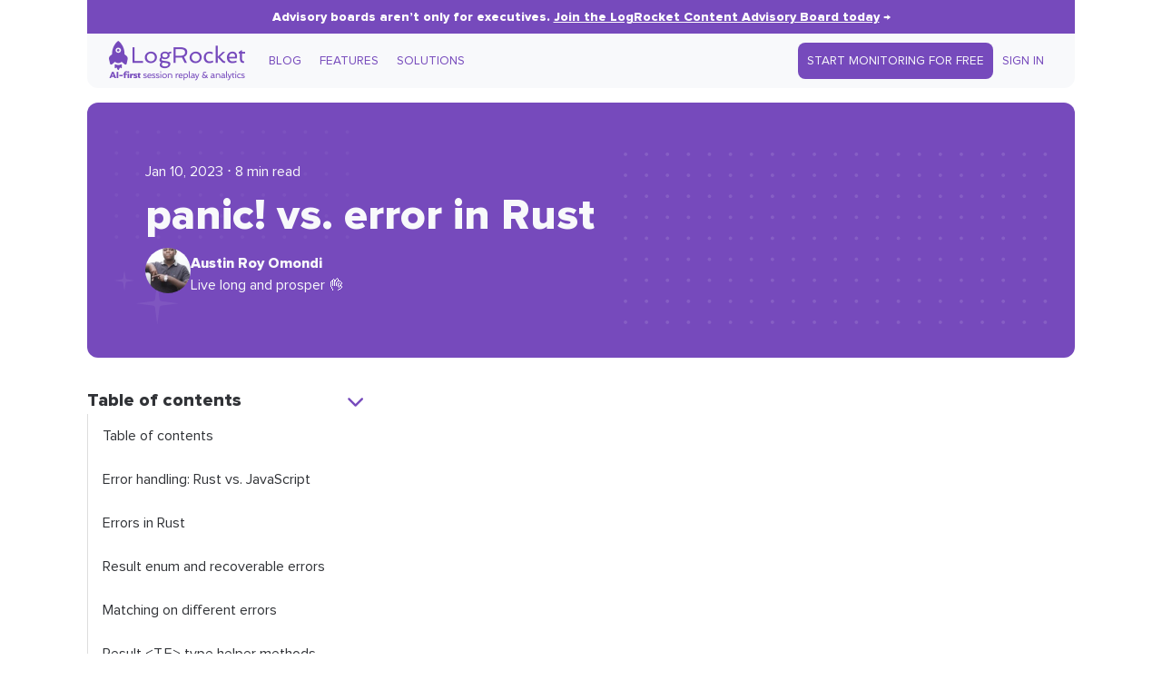

--- FILE ---
content_type: text/html; charset=UTF-8
request_url: https://blog.logrocket.com/panic-vs-error-rust/
body_size: 46070
content:
<!DOCTYPE html>
<html>

<head>
    <meta name="theme-color" content="#764abc" />
    <meta charset="UTF-8">
    <meta name="viewport" content="width=device-width, initial-scale=1">
    <title>panic! vs. error in Rust - LogRocket Blog</title>
    <!-- Fonts -->
    <link rel="preconnect" href="https://fonts.googleapis.com">
    <link rel="preconnect" href="https://fonts.gstatic.com" crossorigin>
    <link rel="preload" as="font" type="font/woff2" href="https://blog.logrocket.com/wp-content/themes/logrocket/assets/fonts/proxima-nova.woff2" crossorigin>
    <link rel="preload" as="font" type="font/woff2" href="https://blog.logrocket.com/wp-content/themes/logrocket/assets/fonts/proxima-nova-extrabold.woff2" crossorigin>
    <style id="" media="all">/* cyrillic-ext */
@font-face {
  font-family: 'IBM Plex Mono';
  font-style: normal;
  font-weight: 500;
  font-display: swap;
  src: url(/fonts.gstatic.com/s/ibmplexmono/v20/-F6qfjptAgt5VM-kVkqdyU8n3twJwl1FgsAXHNlYzg.woff2) format('woff2');
  unicode-range: U+0460-052F, U+1C80-1C8A, U+20B4, U+2DE0-2DFF, U+A640-A69F, U+FE2E-FE2F;
}
/* cyrillic */
@font-face {
  font-family: 'IBM Plex Mono';
  font-style: normal;
  font-weight: 500;
  font-display: swap;
  src: url(/fonts.gstatic.com/s/ibmplexmono/v20/-F6qfjptAgt5VM-kVkqdyU8n3twJwlRFgsAXHNlYzg.woff2) format('woff2');
  unicode-range: U+0301, U+0400-045F, U+0490-0491, U+04B0-04B1, U+2116;
}
/* vietnamese */
@font-face {
  font-family: 'IBM Plex Mono';
  font-style: normal;
  font-weight: 500;
  font-display: swap;
  src: url(/fonts.gstatic.com/s/ibmplexmono/v20/-F6qfjptAgt5VM-kVkqdyU8n3twJwl9FgsAXHNlYzg.woff2) format('woff2');
  unicode-range: U+0102-0103, U+0110-0111, U+0128-0129, U+0168-0169, U+01A0-01A1, U+01AF-01B0, U+0300-0301, U+0303-0304, U+0308-0309, U+0323, U+0329, U+1EA0-1EF9, U+20AB;
}
/* latin-ext */
@font-face {
  font-family: 'IBM Plex Mono';
  font-style: normal;
  font-weight: 500;
  font-display: swap;
  src: url(/fonts.gstatic.com/s/ibmplexmono/v20/-F6qfjptAgt5VM-kVkqdyU8n3twJwl5FgsAXHNlYzg.woff2) format('woff2');
  unicode-range: U+0100-02BA, U+02BD-02C5, U+02C7-02CC, U+02CE-02D7, U+02DD-02FF, U+0304, U+0308, U+0329, U+1D00-1DBF, U+1E00-1E9F, U+1EF2-1EFF, U+2020, U+20A0-20AB, U+20AD-20C0, U+2113, U+2C60-2C7F, U+A720-A7FF;
}
/* latin */
@font-face {
  font-family: 'IBM Plex Mono';
  font-style: normal;
  font-weight: 500;
  font-display: swap;
  src: url(/fonts.gstatic.com/s/ibmplexmono/v20/-F6qfjptAgt5VM-kVkqdyU8n3twJwlBFgsAXHNk.woff2) format('woff2');
  unicode-range: U+0000-00FF, U+0131, U+0152-0153, U+02BB-02BC, U+02C6, U+02DA, U+02DC, U+0304, U+0308, U+0329, U+2000-206F, U+20AC, U+2122, U+2191, U+2193, U+2212, U+2215, U+FEFF, U+FFFD;
}
</style>
    <style id="" media="all">/* vietnamese */
@font-face {
  font-family: 'Crimson Text';
  font-style: italic;
  font-weight: 400;
  font-display: swap;
  src: url(/fonts.gstatic.com/s/crimsontext/v19/wlpogwHKFkZgtmSR3NB0oRJfajheK_Z_3rhHR6s.woff2) format('woff2');
  unicode-range: U+0102-0103, U+0110-0111, U+0128-0129, U+0168-0169, U+01A0-01A1, U+01AF-01B0, U+0300-0301, U+0303-0304, U+0308-0309, U+0323, U+0329, U+1EA0-1EF9, U+20AB;
}
/* latin-ext */
@font-face {
  font-family: 'Crimson Text';
  font-style: italic;
  font-weight: 400;
  font-display: swap;
  src: url(/fonts.gstatic.com/s/crimsontext/v19/wlpogwHKFkZgtmSR3NB0oRJfajhfK_Z_3rhHR6s.woff2) format('woff2');
  unicode-range: U+0100-02BA, U+02BD-02C5, U+02C7-02CC, U+02CE-02D7, U+02DD-02FF, U+0304, U+0308, U+0329, U+1D00-1DBF, U+1E00-1E9F, U+1EF2-1EFF, U+2020, U+20A0-20AB, U+20AD-20C0, U+2113, U+2C60-2C7F, U+A720-A7FF;
}
/* latin */
@font-face {
  font-family: 'Crimson Text';
  font-style: italic;
  font-weight: 400;
  font-display: swap;
  src: url(/fonts.gstatic.com/s/crimsontext/v19/wlpogwHKFkZgtmSR3NB0oRJfajhRK_Z_3rhH.woff2) format('woff2');
  unicode-range: U+0000-00FF, U+0131, U+0152-0153, U+02BB-02BC, U+02C6, U+02DA, U+02DC, U+0304, U+0308, U+0329, U+2000-206F, U+20AC, U+2122, U+2191, U+2193, U+2212, U+2215, U+FEFF, U+FFFD;
}
/* vietnamese */
@font-face {
  font-family: 'Crimson Text';
  font-style: italic;
  font-weight: 700;
  font-display: swap;
  src: url(/fonts.gstatic.com/s/crimsontext/v19/wlprgwHKFkZgtmSR3NB0oRJfajDqDuNd_LVtfaKvOEo.woff2) format('woff2');
  unicode-range: U+0102-0103, U+0110-0111, U+0128-0129, U+0168-0169, U+01A0-01A1, U+01AF-01B0, U+0300-0301, U+0303-0304, U+0308-0309, U+0323, U+0329, U+1EA0-1EF9, U+20AB;
}
/* latin-ext */
@font-face {
  font-family: 'Crimson Text';
  font-style: italic;
  font-weight: 700;
  font-display: swap;
  src: url(/fonts.gstatic.com/s/crimsontext/v19/wlprgwHKFkZgtmSR3NB0oRJfajDqDuNc_LVtfaKvOEo.woff2) format('woff2');
  unicode-range: U+0100-02BA, U+02BD-02C5, U+02C7-02CC, U+02CE-02D7, U+02DD-02FF, U+0304, U+0308, U+0329, U+1D00-1DBF, U+1E00-1E9F, U+1EF2-1EFF, U+2020, U+20A0-20AB, U+20AD-20C0, U+2113, U+2C60-2C7F, U+A720-A7FF;
}
/* latin */
@font-face {
  font-family: 'Crimson Text';
  font-style: italic;
  font-weight: 700;
  font-display: swap;
  src: url(/fonts.gstatic.com/s/crimsontext/v19/wlprgwHKFkZgtmSR3NB0oRJfajDqDuNS_LVtfaKv.woff2) format('woff2');
  unicode-range: U+0000-00FF, U+0131, U+0152-0153, U+02BB-02BC, U+02C6, U+02DA, U+02DC, U+0304, U+0308, U+0329, U+2000-206F, U+20AC, U+2122, U+2191, U+2193, U+2212, U+2215, U+FEFF, U+FFFD;
}
/* vietnamese */
@font-face {
  font-family: 'Crimson Text';
  font-style: normal;
  font-weight: 400;
  font-display: swap;
  src: url(/fonts.gstatic.com/s/crimsontext/v19/wlp2gwHKFkZgtmSR3NB0oRJfYAhTIfFd3IhG.woff2) format('woff2');
  unicode-range: U+0102-0103, U+0110-0111, U+0128-0129, U+0168-0169, U+01A0-01A1, U+01AF-01B0, U+0300-0301, U+0303-0304, U+0308-0309, U+0323, U+0329, U+1EA0-1EF9, U+20AB;
}
/* latin-ext */
@font-face {
  font-family: 'Crimson Text';
  font-style: normal;
  font-weight: 400;
  font-display: swap;
  src: url(/fonts.gstatic.com/s/crimsontext/v19/wlp2gwHKFkZgtmSR3NB0oRJfYQhTIfFd3IhG.woff2) format('woff2');
  unicode-range: U+0100-02BA, U+02BD-02C5, U+02C7-02CC, U+02CE-02D7, U+02DD-02FF, U+0304, U+0308, U+0329, U+1D00-1DBF, U+1E00-1E9F, U+1EF2-1EFF, U+2020, U+20A0-20AB, U+20AD-20C0, U+2113, U+2C60-2C7F, U+A720-A7FF;
}
/* latin */
@font-face {
  font-family: 'Crimson Text';
  font-style: normal;
  font-weight: 400;
  font-display: swap;
  src: url(/fonts.gstatic.com/s/crimsontext/v19/wlp2gwHKFkZgtmSR3NB0oRJfbwhTIfFd3A.woff2) format('woff2');
  unicode-range: U+0000-00FF, U+0131, U+0152-0153, U+02BB-02BC, U+02C6, U+02DA, U+02DC, U+0304, U+0308, U+0329, U+2000-206F, U+20AC, U+2122, U+2191, U+2193, U+2212, U+2215, U+FEFF, U+FFFD;
}
/* vietnamese */
@font-face {
  font-family: 'Crimson Text';
  font-style: normal;
  font-weight: 700;
  font-display: swap;
  src: url(/fonts.gstatic.com/s/crimsontext/v19/wlppgwHKFkZgtmSR3NB0oRJX1C1GA9NQ9rJPf5Ku.woff2) format('woff2');
  unicode-range: U+0102-0103, U+0110-0111, U+0128-0129, U+0168-0169, U+01A0-01A1, U+01AF-01B0, U+0300-0301, U+0303-0304, U+0308-0309, U+0323, U+0329, U+1EA0-1EF9, U+20AB;
}
/* latin-ext */
@font-face {
  font-family: 'Crimson Text';
  font-style: normal;
  font-weight: 700;
  font-display: swap;
  src: url(/fonts.gstatic.com/s/crimsontext/v19/wlppgwHKFkZgtmSR3NB0oRJX1C1GAtNQ9rJPf5Ku.woff2) format('woff2');
  unicode-range: U+0100-02BA, U+02BD-02C5, U+02C7-02CC, U+02CE-02D7, U+02DD-02FF, U+0304, U+0308, U+0329, U+1D00-1DBF, U+1E00-1E9F, U+1EF2-1EFF, U+2020, U+20A0-20AB, U+20AD-20C0, U+2113, U+2C60-2C7F, U+A720-A7FF;
}
/* latin */
@font-face {
  font-family: 'Crimson Text';
  font-style: normal;
  font-weight: 700;
  font-display: swap;
  src: url(/fonts.gstatic.com/s/crimsontext/v19/wlppgwHKFkZgtmSR3NB0oRJX1C1GDNNQ9rJPfw.woff2) format('woff2');
  unicode-range: U+0000-00FF, U+0131, U+0152-0153, U+02BB-02BC, U+02C6, U+02DA, U+02DC, U+0304, U+0308, U+0329, U+2000-206F, U+20AC, U+2122, U+2191, U+2193, U+2212, U+2215, U+FEFF, U+FFFD;
}
</style>
    <style>
        /* Stars and dots in the background */
        body {
            background-image: url("https://blog.logrocket.com/wp-content/themes/logrocket/assets/svgs/blog-bg.svg");
            background-repeat: no-repeat round;
        }

        @media (max-width: 1280px) {
            body {
                background-image: none;
            }
        }

        /* Custom font */
        @font-face {
            font-family: 'Proxima Nova';
            src: url('https://blog.logrocket.com/wp-content/themes/logrocket/assets/fonts/proxima-nova.woff2') format('woff2');
            font-weight: normal;
            font-display: swap;
        }

        @font-face {
            font-family: 'Proxima Nova';
            src: url('https://blog.logrocket.com/wp-content/themes/logrocket/assets/fonts/proxima-nova-extrabold.woff2') format('woff2');
            font-weight: bold;
            font-display: swap;
        }
    </style>
    <!-- Anything that hooks into `wp_head` -->
    <meta name='robots' content='index, follow, max-image-preview:large, max-snippet:-1, max-video-preview:-1' />
<!-- Jetpack Site Verification Tags -->

	<!-- This site is optimized with the Yoast SEO plugin v26.1.1 - https://yoast.com/wordpress/plugins/seo/ -->
	<meta name="description" content="Explore how Rust enables developers to find and handle errors in their code, clarifying the difference between a panic! and an error." />
	<link rel="canonical" href="https://blog.logrocket.com/panic-vs-error-rust/" />
	<meta property="og:locale" content="en_US" />
	<meta property="og:type" content="article" />
	<meta property="og:title" content="panic! vs. error in Rust - LogRocket Blog" />
	<meta property="og:description" content="Explore how Rust enables developers to find and handle errors in their code, clarifying the difference between a panic! and an error." />
	<meta property="og:url" content="https://blog.logrocket.com/panic-vs-error-rust/" />
	<meta property="og:site_name" content="LogRocket Blog" />
	<meta property="article:published_time" content="2023-01-10T14:00:16+00:00" />
	<meta property="article:modified_time" content="2024-06-04T21:01:45+00:00" />
	<meta property="og:image" content="https://blog.logrocket.com/wp-content/uploads/2023/01/rust-panic-vs-error.png" />
	<meta property="og:image:width" content="730" />
	<meta property="og:image:height" content="487" />
	<meta property="og:image:type" content="image/png" />
	<meta name="author" content="Austin Roy Omondi" />
	<meta name="twitter:card" content="summary_large_image" />
	<meta name="twitter:creator" content="@https://twitter.com/AustinRoy007" />
	<meta name="twitter:label1" content="Written by" />
	<meta name="twitter:data1" content="Austin Roy Omondi" />
	<meta name="twitter:label2" content="Est. reading time" />
	<meta name="twitter:data2" content="11 minutes" />
	<script type="application/ld+json" class="yoast-schema-graph">{"@context":"https://schema.org","@graph":[{"@type":"WebPage","@id":"https://blog.logrocket.com/panic-vs-error-rust/","url":"https://blog.logrocket.com/panic-vs-error-rust/","name":"panic! vs. error in Rust - LogRocket Blog","isPartOf":{"@id":"https://blog.logrocket.com/#website"},"primaryImageOfPage":{"@id":"https://blog.logrocket.com/panic-vs-error-rust/#primaryimage"},"image":{"@id":"https://blog.logrocket.com/panic-vs-error-rust/#primaryimage"},"thumbnailUrl":"https://blog.logrocket.com/wp-content/uploads/2023/01/rust-panic-vs-error.png","datePublished":"2023-01-10T14:00:16+00:00","dateModified":"2024-06-04T21:01:45+00:00","author":{"@id":"https://blog.logrocket.com/#/schema/person/cb70967ce1b7c89b3bf899fb899aa2a6"},"description":"Explore how Rust enables developers to find and handle errors in their code, clarifying the difference between a panic! and an error.","breadcrumb":{"@id":"https://blog.logrocket.com/panic-vs-error-rust/#breadcrumb"},"inLanguage":"en-US","potentialAction":[{"@type":"ReadAction","target":["https://blog.logrocket.com/panic-vs-error-rust/"]}]},{"@type":"ImageObject","inLanguage":"en-US","@id":"https://blog.logrocket.com/panic-vs-error-rust/#primaryimage","url":"https://blog.logrocket.com/wp-content/uploads/2023/01/rust-panic-vs-error.png","contentUrl":"https://blog.logrocket.com/wp-content/uploads/2023/01/rust-panic-vs-error.png","width":730,"height":487,"caption":"Rust Panic Vs Error"},{"@type":"BreadcrumbList","@id":"https://blog.logrocket.com/panic-vs-error-rust/#breadcrumb","itemListElement":[{"@type":"ListItem","position":1,"name":"Home","item":"https://blog.logrocket.com/"},{"@type":"ListItem","position":2,"name":"panic! vs. error in Rust"}]},{"@type":"WebSite","@id":"https://blog.logrocket.com/#website","url":"https://blog.logrocket.com/","name":"LogRocket Blog","description":"Resources to Help Product Teams Ship Amazing Digital Experiences","potentialAction":[{"@type":"SearchAction","target":{"@type":"EntryPoint","urlTemplate":"https://blog.logrocket.com/?s={search_term_string}"},"query-input":{"@type":"PropertyValueSpecification","valueRequired":true,"valueName":"search_term_string"}}],"inLanguage":"en-US"},{"@type":"Person","@id":"https://blog.logrocket.com/#/schema/person/cb70967ce1b7c89b3bf899fb899aa2a6","name":"Austin Roy Omondi","image":{"@type":"ImageObject","inLanguage":"en-US","@id":"https://blog.logrocket.com/#/schema/person/image/","url":"https://secure.gravatar.com/avatar/b852cb62c9b1e20f3442cdea375c08d8b80e5860392ac8397929e742bc1b731d?s=96&d=mm&r=g","contentUrl":"https://secure.gravatar.com/avatar/b852cb62c9b1e20f3442cdea375c08d8b80e5860392ac8397929e742bc1b731d?s=96&d=mm&r=g","caption":"Austin Roy Omondi"},"description":"Live long and prosper 👌","sameAs":["https://x.com/https://twitter.com/AustinRoy007"],"url":"https://blog.logrocket.com/author/austinroyomondi/"}]}</script>
	<!-- / Yoast SEO plugin. -->


<link rel='dns-prefetch' href='//geoip-js.com' />
<link rel='dns-prefetch' href='//storage.googleapis.com' />
<link rel='dns-prefetch' href='//cdnjs.cloudflare.com' />
<link rel='dns-prefetch' href='//secure.gravatar.com' />
<link rel='dns-prefetch' href='//stats.wp.com' />
<link rel='dns-prefetch' href='//use.fontawesome.com' />
<link rel='dns-prefetch' href='//widgets.wp.com' />
<link rel='dns-prefetch' href='//jetpack.wordpress.com' />
<link rel='dns-prefetch' href='//s0.wp.com' />
<link rel='dns-prefetch' href='//public-api.wordpress.com' />
<link rel='dns-prefetch' href='//0.gravatar.com' />
<link rel='dns-prefetch' href='//1.gravatar.com' />
<link rel='dns-prefetch' href='//2.gravatar.com' />
<link rel='dns-prefetch' href='//v0.wordpress.com' />
<link rel="alternate" type="application/rss+xml" title="LogRocket Blog &raquo; panic! vs. error in Rust Comments Feed" href="https://blog.logrocket.com/panic-vs-error-rust/feed/" />
<link rel="alternate" title="oEmbed (JSON)" type="application/json+oembed" href="https://blog.logrocket.com/wp-json/oembed/1.0/embed?url=https%3A%2F%2Fblog.logrocket.com%2Fpanic-vs-error-rust%2F" />
<link rel="alternate" title="oEmbed (XML)" type="text/xml+oembed" href="https://blog.logrocket.com/wp-json/oembed/1.0/embed?url=https%3A%2F%2Fblog.logrocket.com%2Fpanic-vs-error-rust%2F&#038;format=xml" />
<style id='wp-img-auto-sizes-contain-inline-css'>
img:is([sizes=auto i],[sizes^="auto," i]){contain-intrinsic-size:3000px 1500px}
/*# sourceURL=wp-img-auto-sizes-contain-inline-css */
</style>
<link rel='stylesheet' id='all-css-2' href='https://blog.logrocket.com/_static/??-eJyVjkEOwjAMBD+Ea6AC1APiLVaatkaJE3VdVfyeHHhAuY5mR8t7JbWQtjGCA8CjYNFQDF1W6xo5cVMa8GjONW2zGtjU3kJTWTNYgOi/saIm+VCpatoalHRe/N/K1DSSPaLkePQF5S25UpXVjx165eflcb8N56Hvr187wGI4' type='text/css' media='all' />
<style id='wp-emoji-styles-inline-css'>

	img.wp-smiley, img.emoji {
		display: inline !important;
		border: none !important;
		box-shadow: none !important;
		height: 1em !important;
		width: 1em !important;
		margin: 0 0.07em !important;
		vertical-align: -0.1em !important;
		background: none !important;
		padding: 0 !important;
	}
/*# sourceURL=wp-emoji-styles-inline-css */
</style>
<style id='font-awesome-svg-styles-default-inline-css'>
.svg-inline--fa {
  display: inline-block;
  height: 1em;
  overflow: visible;
  vertical-align: -.125em;
}
/*# sourceURL=font-awesome-svg-styles-default-inline-css */
</style>
<link rel='stylesheet' id='font-awesome-svg-styles-css' href='https://blog.logrocket.com/wp-content/uploads/font-awesome/v6.4.2/css/svg-with-js.css' media='all' />
<style id='font-awesome-svg-styles-inline-css'>
   .wp-block-font-awesome-icon svg::before,
   .wp-rich-text-font-awesome-icon svg::before {content: unset;}
/*# sourceURL=font-awesome-svg-styles-inline-css */
</style>
<link rel='stylesheet' id='all-css-8' href='https://blog.logrocket.com/wp-content/themes/logrocket/style.css?m=1765468272g' type='text/css' media='all' />
<link rel='stylesheet' id='varwwwwp-contentthemeslogrocketassetscsscoreresetcss-css' href='https://blog.logrocket.com/var/www/wp-content/themes/logrocket/assets/css/core/reset.css?ver=0.16.0' media='all' />
<link rel='stylesheet' id='varwwwwp-contentthemeslogrocketassetscsscoredefaultscss-css' href='https://blog.logrocket.com/var/www/wp-content/themes/logrocket/assets/css/core/defaults.css?ver=0.16.0' media='all' />
<link rel='stylesheet' id='varwwwwp-contentthemeslogrocketassetscsscoreutilitycss-css' href='https://blog.logrocket.com/var/www/wp-content/themes/logrocket/assets/css/core/utility.css?ver=0.16.0' media='all' />
<link rel='stylesheet' id='varwwwwp-contentthemeslogrocketassetscsscorelayoutcss-css' href='https://blog.logrocket.com/var/www/wp-content/themes/logrocket/assets/css/core/layout.css?ver=0.16.0' media='all' />
<link rel='stylesheet' id='varwwwwp-contentthemeslogrocketassetscsspartssearch-formcss-css' href='https://blog.logrocket.com/var/www/wp-content/themes/logrocket/assets/css/parts/search-form.css?ver=0.16.0' media='all' />
<link rel='stylesheet' id='varwwwwp-contentthemeslogrocketassetscsspartspost-listcss-css' href='https://blog.logrocket.com/var/www/wp-content/themes/logrocket/assets/css/parts/post-list.css?ver=0.16.0' media='all' />
<link rel='stylesheet' id='varwwwwp-contentthemeslogrocketassetscsspartscontentcss-css' href='https://blog.logrocket.com/var/www/wp-content/themes/logrocket/assets/css/parts/content.css?ver=0.16.0' media='all' />
<link rel='stylesheet' id='varwwwwp-contentthemeslogrocketassetscsspartsplugsguttercss-css' href='https://blog.logrocket.com/var/www/wp-content/themes/logrocket/assets/css/parts/plugs/gutter.css?ver=0.16.0' media='all' />
<link rel='stylesheet' id='varwwwwp-contentthemeslogrocketassetscsspartspost-cardcss-css' href='https://blog.logrocket.com/var/www/wp-content/themes/logrocket/assets/css/parts/post-card.css?ver=0.16.0' media='all' />
<link rel='stylesheet' id='varwwwwp-contentthemeslogrocketassetscsspartspopupcss-css' href='https://blog.logrocket.com/var/www/wp-content/themes/logrocket/assets/css/parts/popup.css?ver=0.16.0' media='all' />
<link rel='stylesheet' id='varwwwwp-contentthemeslogrocketassetscsspartsad-inserter-blockscss-css' href='https://blog.logrocket.com/var/www/wp-content/themes/logrocket/assets/css/parts/ad-inserter-blocks.css?ver=0.16.0' media='all' />
<link rel='stylesheet' id='varwwwwp-contentthemeslogrocketassetscsspartsshare-buttonscss-css' href='https://blog.logrocket.com/var/www/wp-content/themes/logrocket/assets/css/parts/share-buttons.css?ver=0.16.0' media='all' />
<link rel='stylesheet' id='varwwwwp-contentthemeslogrocketassetscsspartstable-of-contentscss-css' href='https://blog.logrocket.com/var/www/wp-content/themes/logrocket/assets/css/parts/table-of-contents.css?ver=0.16.0' media='all' />
<link rel='stylesheet' id='varwwwwp-contentthemeslogrocketassetscsspartsblog-herocss-css' href='https://blog.logrocket.com/var/www/wp-content/themes/logrocket/assets/css/parts/blog-hero.css?ver=0.16.0' media='all' />
<link rel='stylesheet' id='varwwwwp-contentthemeslogrocketassetscsspartspost-tagscss-css' href='https://blog.logrocket.com/var/www/wp-content/themes/logrocket/assets/css/parts/post-tags.css?ver=0.16.0' media='all' />
<link rel='stylesheet' id='varwwwwp-contentthemeslogrocketassetscsspartsnav-barcss-css' href='https://blog.logrocket.com/var/www/wp-content/themes/logrocket/assets/css/parts/nav-bar.css?ver=0.16.0' media='all' />
<link rel='stylesheet' id='varwwwwp-contentthemeslogrocketassetscssindexcss-css' href='https://blog.logrocket.com/var/www/wp-content/themes/logrocket/assets/css/index.css?ver=0.16.0' media='all' />
<link rel='stylesheet' id='varwwwwp-contentthemeslogrocketassetscss404css-css' href='https://blog.logrocket.com/var/www/wp-content/themes/logrocket/assets/css/404.css?ver=0.16.0' media='all' />
<link rel='stylesheet' id='varwwwwp-contentthemeslogrocketassetscsscommentscss-css' href='https://blog.logrocket.com/var/www/wp-content/themes/logrocket/assets/css/comments.css?ver=0.16.0' media='all' />
<link rel='stylesheet' id='varwwwwp-contentthemeslogrocketassetscsssinglecss-css' href='https://blog.logrocket.com/var/www/wp-content/themes/logrocket/assets/css/single.css?ver=0.16.0' media='all' />
<link rel='stylesheet' id='varwwwwp-contentthemeslogrocketassetscssauthorcss-css' href='https://blog.logrocket.com/var/www/wp-content/themes/logrocket/assets/css/author.css?ver=0.16.0' media='all' />
<link rel='stylesheet' id='varwwwwp-contentthemeslogrocketassetscsstagcss-css' href='https://blog.logrocket.com/var/www/wp-content/themes/logrocket/assets/css/tag.css?ver=0.16.0' media='all' />
<link rel='stylesheet' id='varwwwwp-contentthemeslogrocketassetscsspagecss-css' href='https://blog.logrocket.com/var/www/wp-content/themes/logrocket/assets/css/page.css?ver=0.16.0' media='all' />
<link rel='stylesheet' id='hljs-theme-css' href='https://cdnjs.cloudflare.com/ajax/libs/highlight.js/9.12.0/styles/tomorrow.min.css?ver=6.9' media='all' />
<link rel='stylesheet' id='all-css-56' href='https://blog.logrocket.com/wp-content/mu-plugins/jetpack-15.4/modules/likes/style.css?m=1768933005g' type='text/css' media='all' />
<link rel='stylesheet' id='font-awesome-official-css' href='https://use.fontawesome.com/releases/v6.4.2/css/all.css' media='all' integrity="sha384-blOohCVdhjmtROpu8+CfTnUWham9nkX7P7OZQMst+RUnhtoY/9qemFAkIKOYxDI3" crossorigin="anonymous" />
<link rel='stylesheet' id='font-awesome-official-v4shim-css' href='https://use.fontawesome.com/releases/v6.4.2/css/v4-shims.css' media='all' integrity="sha384-IqMDcR2qh8kGcGdRrxwop5R2GiUY5h8aDR/LhYxPYiXh3sAAGGDkFvFqWgFvTsTd" crossorigin="anonymous" />
<script id="nf-front-end-js-extra">
var nfi18n = {"ninjaForms":"Ninja Forms","changeEmailErrorMsg":"Please enter a valid email address!","changeDateErrorMsg":"Please enter a valid date!","confirmFieldErrorMsg":"These fields must match!","fieldNumberNumMinError":"Number Min Error","fieldNumberNumMaxError":"Number Max Error","fieldNumberIncrementBy":"Please increment by ","fieldTextareaRTEInsertLink":"Insert Link","fieldTextareaRTEInsertMedia":"Insert Media","fieldTextareaRTESelectAFile":"Select a file","formErrorsCorrectErrors":"Please correct errors before submitting this form.","formHoneypot":"If you are a human seeing this field, please leave it empty.","validateRequiredField":"This is a required field.","honeypotHoneypotError":"Honeypot Error","fileUploadOldCodeFileUploadInProgress":"File Upload in Progress.","fileUploadOldCodeFileUpload":"FILE UPLOAD","currencySymbol":"$","fieldsMarkedRequired":"Fields marked with an \u003Cspan class=\"ninja-forms-req-symbol\"\u003E*\u003C/span\u003E are required","thousands_sep":",","decimal_point":".","siteLocale":"en_US","dateFormat":"m/d/Y","startOfWeek":"1","of":"of","previousMonth":"Previous Month","nextMonth":"Next Month","months":["January","February","March","April","May","June","July","August","September","October","November","December"],"monthsShort":["Jan","Feb","Mar","Apr","May","Jun","Jul","Aug","Sep","Oct","Nov","Dec"],"weekdays":["Sunday","Monday","Tuesday","Wednesday","Thursday","Friday","Saturday"],"weekdaysShort":["Sun","Mon","Tue","Wed","Thu","Fri","Sat"],"weekdaysMin":["Su","Mo","Tu","We","Th","Fr","Sa"],"recaptchaConsentMissing":"reCaptcha validation couldn't load.","recaptchaMissingCookie":"reCaptcha v3 validation couldn't load the cookie needed to submit the form.","recaptchaConsentEvent":"Accept reCaptcha cookies before sending the form."};
var nfFrontEnd = {"adminAjax":"https://blog.logrocket.com/wp-admin/admin-ajax.php","ajaxNonce":"d0d3faede9","requireBaseUrl":"https://blog.logrocket.com/wp-content/plugins/ninja-forms/assets/js/","use_merge_tags":{"user":{"address":"address","textbox":"textbox","button":"button","checkbox":"checkbox","city":"city","confirm":"confirm","date":"date","email":"email","firstname":"firstname","html":"html","hcaptcha":"hcaptcha","hidden":"hidden","lastname":"lastname","listcheckbox":"listcheckbox","listcountry":"listcountry","listimage":"listimage","listmultiselect":"listmultiselect","listradio":"listradio","listselect":"listselect","liststate":"liststate","note":"note","number":"number","password":"password","passwordconfirm":"passwordconfirm","product":"product","quantity":"quantity","recaptcha":"recaptcha","recaptcha_v3":"recaptcha_v3","repeater":"repeater","shipping":"shipping","spam":"spam","starrating":"starrating","submit":"submit","terms":"terms","textarea":"textarea","total":"total","turnstile":"turnstile","unknown":"unknown","zip":"zip","hr":"hr"},"post":{"address":"address","textbox":"textbox","button":"button","checkbox":"checkbox","city":"city","confirm":"confirm","date":"date","email":"email","firstname":"firstname","html":"html","hcaptcha":"hcaptcha","hidden":"hidden","lastname":"lastname","listcheckbox":"listcheckbox","listcountry":"listcountry","listimage":"listimage","listmultiselect":"listmultiselect","listradio":"listradio","listselect":"listselect","liststate":"liststate","note":"note","number":"number","password":"password","passwordconfirm":"passwordconfirm","product":"product","quantity":"quantity","recaptcha":"recaptcha","recaptcha_v3":"recaptcha_v3","repeater":"repeater","shipping":"shipping","spam":"spam","starrating":"starrating","submit":"submit","terms":"terms","textarea":"textarea","total":"total","turnstile":"turnstile","unknown":"unknown","zip":"zip","hr":"hr"},"system":{"address":"address","textbox":"textbox","button":"button","checkbox":"checkbox","city":"city","confirm":"confirm","date":"date","email":"email","firstname":"firstname","html":"html","hcaptcha":"hcaptcha","hidden":"hidden","lastname":"lastname","listcheckbox":"listcheckbox","listcountry":"listcountry","listimage":"listimage","listmultiselect":"listmultiselect","listradio":"listradio","listselect":"listselect","liststate":"liststate","note":"note","number":"number","password":"password","passwordconfirm":"passwordconfirm","product":"product","quantity":"quantity","recaptcha":"recaptcha","recaptcha_v3":"recaptcha_v3","repeater":"repeater","shipping":"shipping","spam":"spam","starrating":"starrating","submit":"submit","terms":"terms","textarea":"textarea","total":"total","turnstile":"turnstile","unknown":"unknown","zip":"zip","hr":"hr"},"fields":{"address":"address","textbox":"textbox","button":"button","checkbox":"checkbox","city":"city","confirm":"confirm","date":"date","email":"email","firstname":"firstname","html":"html","hcaptcha":"hcaptcha","hidden":"hidden","lastname":"lastname","listcheckbox":"listcheckbox","listcountry":"listcountry","listimage":"listimage","listmultiselect":"listmultiselect","listradio":"listradio","listselect":"listselect","liststate":"liststate","note":"note","number":"number","password":"password","passwordconfirm":"passwordconfirm","product":"product","quantity":"quantity","recaptcha":"recaptcha","recaptcha_v3":"recaptcha_v3","repeater":"repeater","shipping":"shipping","spam":"spam","starrating":"starrating","submit":"submit","terms":"terms","textarea":"textarea","total":"total","turnstile":"turnstile","unknown":"unknown","zip":"zip","hr":"hr"},"calculations":{"html":"html","hidden":"hidden","note":"note","unknown":"unknown"}},"opinionated_styles":"light","filter_esc_status":"false","nf_consent_status_response":[]};
var nfInlineVars = [];
//# sourceURL=nf-front-end-js-extra
</script>
<script id="nf-mp-front-end-js-extra">
var nfMPSettings = {"prevLabel":"Previous","nextLabel":"Next"};
//# sourceURL=nf-mp-front-end-js-extra
</script>
<script type="text/javascript" src="https://blog.logrocket.com/_static/??-eJyljMEKwjAQRH/INEpR6UH8ljTZlo3JJmY3iH9vFC8eWoTCwBzmvdGPrJBsqA5Y+5Z7hfL8VheROs87vQapiHMxAktwJQeFbSqLxGjsbUz0s9tEAiQ6hzojsSYkb9SUSmRtmEE+ZhP0VBqqgJxykHmD/4f63hwKJjJh00+sQVBlU2Tl5Rovh/PpOOyHvu/9C6a6nrI=" ></script><script src="https://geoip-js.com/js/apis/geoip2/v2.1/geoip2.js?ver=6.9" id="logrocket-geoip-js"></script>
<script src="https://storage.googleapis.com/lr-marketing-js/lr-web-analytics/script/5.js?ver=6.9" id="logrocket-web-analytics-js"></script>
<script type="text/javascript" src="https://blog.logrocket.com/wp-content/themes/logrocket/assets/js/init-analytics-prod.js?m=1765468272g" ></script><script src="https://cdnjs.cloudflare.com/ajax/libs/highlight.js/9.12.0/highlight.min.js" id="hljs1-js"></script>
<script src="https://cdnjs.cloudflare.com/ajax/libs/highlight.js/9.12.0/languages/javascript.min.js" id="hljs2-js"></script>
<link rel="https://api.w.org/" href="https://blog.logrocket.com/wp-json/" /><link rel="alternate" title="JSON" type="application/json" href="https://blog.logrocket.com/wp-json/wp/v2/posts/154293" /><link rel="EditURI" type="application/rsd+xml" title="RSD" href="https://blog.logrocket.com/xmlrpc.php?rsd" />
<meta name="generator" content="WordPress 6.9" />
<link rel='shortlink' href='https://wp.me/peGzMm-E8B' />
	<style>img#wpstats{display:none}</style>
		<link rel="preload" as="style" href="https://blog.logrocket.com/wp-content/plugins/code-prettify/prettify/prettify.css" /><link rel="icon" href="https://blog.logrocket.com/wp-content/uploads/2019/06/cropped-cropped-favicon-196x196.png?w=32" sizes="32x32" />
<link rel="icon" href="https://blog.logrocket.com/wp-content/uploads/2019/06/cropped-cropped-favicon-196x196.png?w=192" sizes="192x192" />
<link rel="apple-touch-icon" href="https://blog.logrocket.com/wp-content/uploads/2019/06/cropped-cropped-favicon-196x196.png?w=180" />
<meta name="msapplication-TileImage" content="https://blog.logrocket.com/wp-content/uploads/2019/06/cropped-cropped-favicon-196x196.png?w=270" />
		<style id="wp-custom-css">
			/* ==============================
   Replay Newsletter Form Styles
   ============================== */

/* Purple card wrapper */
.replay-box {
  width: 100%;
  border: 1px solid #E6DFF6;
  border-radius: 16px;
  padding: 28px;
  margin: 48px 0;
  background: #F4F0FB;
  box-shadow: 0 4px 12px rgba(0,0,0,0.04);
  font-family: -apple-system, BlinkMacSystemFont, 'Segoe UI', Roboto, Helvetica, Arial, sans-serif;
}

/* Heading + text inside wrapper */
.replay-box h3 {
  font-size: 20px;
  color: #222;
  margin: 0 0 10px;
  text-align: center;
}

.replay-box p {
  font-size: 15px;
  color: #555;
  margin: 0 auto 16px;
  max-width: 620px;
  text-align: left;
}

/* Form container */
#mktoForm_1304 {
  max-width: 620px;
  margin: 0 auto;
}

/* Put input + button side by side */
#mktoForm_1304 .mktoFormRow {
  display: flex !important;
  align-items: center !important;
  justify-content: center !important;
  gap: 12px !important;
  margin: 0 !important;
}

/* Email input */
#mktoForm_1304 input[type="email"] {
  flex: 1 1 280px;
  min-width: 220px;
  height: 44px;
  border-radius: 8px;
  padding: 0 12px;
  font-size: 15px;
  border: 1px solid #ccc;
}

/* Purple button */
#mktoForm_1304 button,
#mktoForm_1304 input[type="submit"] {
  background-color: #764abc !important;  /* Replay purple */
  color: #fff !important;
  border-radius: 24px !important;
  padding: 10px 24px !important;
  font-weight: bold !important;
  font-size: 1rem !important;
  border: none !important;
  cursor: pointer;
  display: inline-block !important;
  height: 44px !important;
  line-height: 1 !important;
  transition: background-color 0.2s ease;
}

/* Hover effect */
#mktoForm_1304 button:hover,
#mktoForm_1304 input[type="submit"]:hover {
  background-color: #5d3a96 !important;
}

/* Hide "Email Address" label */
#mktoForm_1304 label[for="Email"] {
  display: none !important;
}
/* ==============================
   Replay Newsletter Fixes
   ============================== */

/* Wrapper */
.replay-box {
  width: 100%;
  border: 1px solid #E6DFF6;
  border-radius: 16px;
  padding: 28px;
  margin: 48px 0;
  background: #F4F0FB;
  box-shadow: 0 4px 12px rgba(0,0,0,0.04);
  font-family: -apple-system, BlinkMacSystemFont, 'Segoe UI', Roboto, Helvetica, Arial, sans-serif;
}

/* Ensure form content is centered */
#mktoForm_1304 .mktoFormRow {
  display: flex !important;
  justify-content: center !important;
  align-items: center !important;
  gap: 12px !important;
  flex-wrap: wrap !important;
  margin: 12px 0 !important;
}

/* Input field */
#mktoForm_1304 input[type="email"] {
  flex: 1 1 280px;
  min-width: 220px;
  height: 44px;
  border-radius: 8px;
  padding: 0 12px;
  font-size: 15px;
  border: 1px solid #ccc;
}

/* Button — force Replay purple */
#mktoForm_1304 button,
#mktoForm_1304 input[type="submit"] {
  background-color: #764abc !important;  /* Replay purple */
  color: #fff !important;
  border-radius: 24px !important;
  padding: 10px 24px !important;
  font-weight: bold !important;
  font-size: 1rem !important;
  border: none !important;
  cursor: pointer;
  height: 44px !important;
  line-height: 1 !important;
  display: inline-block !important;
  transition: background-color 0.2s ease;
}

/* Button hover */
#mktoForm_1304 button:hover,
#mktoForm_1304 input[type="submit"]:hover {
  background-color: #5d3a96 !important;
}

/* Label back on */
#mktoForm_1304 label[for="Email"] {
  display: inline-block !important;
  font-size: 14px;
  margin-bottom: 6px;
  color: #444;
  text-align: left;
  width: 100%;
}
/* Center the submit row */
.replay-box #mktoForm_1304 .mktoButtonRow {
  display: flex !important;
  justify-content: center !important;
  margin-top: 12px !important;
}

/* Kill Marketo's default spacing */
.replay-box #mktoForm_1304 .mktoButtonWrap {
  margin: 0 !important;
}

/* Force Replay purple button */
.replay-box #mktoForm_1304 .mktoButton {
  background-color: #764abc !important;   /* Replay purple */
  background-image: none !important;      /* remove theme gradient */
  color: #fff !important;
  border: none !important;
  border-radius: 24px !important;
  padding: 10px 24px !important;
  height: 44px !important;
  line-height: 24px !important;           /* avoid tall line-height */
  font-weight: bold !important;
  font-size: 1rem !important;
  box-shadow: none !important;
  cursor: pointer !important;
}

/* Hover state */
.replay-box #mktoForm_1304 .mktoButton:hover {
  background-color: #5d3a96 !important;
}
/* Give the signup box some breathing room */
.replay-box{
  margin-bottom: 28px;
  position: relative;
  z-index: 2;           /* keep the form above anything that floats */
}

/* If the theme inserts the featured image right after the first paragraph */
.replay-box + p + .wp-block-post-featured-image,
.replay-box + p + figure.wp-block-post-featured-image,
.replay-box + p + figure.wp-block-image,
.replay-box + p + img.wp-post-image { 
  clear: both;
  margin-top: 24px !important;
  display: block;
  position: relative;
  z-index: 1;
}

/* Fallback: if the featured image is immediately after the box (no p tag) */
.replay-box + .wp-block-post-featured-image,
.replay-box + figure.wp-block-post-featured-image,
.replay-box + figure.wp-block-image,
.replay-box + img.wp-post-image,
.replay-box ~ .featured-media {
  clear: both;
  margin-top: 24px !important;
  display: block;
  position: relative;
  z-index: 1;
}
		</style>
		<style id='global-styles-inline-css'>
:root{--wp--preset--aspect-ratio--square: 1;--wp--preset--aspect-ratio--4-3: 4/3;--wp--preset--aspect-ratio--3-4: 3/4;--wp--preset--aspect-ratio--3-2: 3/2;--wp--preset--aspect-ratio--2-3: 2/3;--wp--preset--aspect-ratio--16-9: 16/9;--wp--preset--aspect-ratio--9-16: 9/16;--wp--preset--color--black: #000000;--wp--preset--color--cyan-bluish-gray: #abb8c3;--wp--preset--color--white: #ffffff;--wp--preset--color--pale-pink: #f78da7;--wp--preset--color--vivid-red: #cf2e2e;--wp--preset--color--luminous-vivid-orange: #ff6900;--wp--preset--color--luminous-vivid-amber: #fcb900;--wp--preset--color--light-green-cyan: #7bdcb5;--wp--preset--color--vivid-green-cyan: #00d084;--wp--preset--color--pale-cyan-blue: #8ed1fc;--wp--preset--color--vivid-cyan-blue: #0693e3;--wp--preset--color--vivid-purple: #9b51e0;--wp--preset--gradient--vivid-cyan-blue-to-vivid-purple: linear-gradient(135deg,rgb(6,147,227) 0%,rgb(155,81,224) 100%);--wp--preset--gradient--light-green-cyan-to-vivid-green-cyan: linear-gradient(135deg,rgb(122,220,180) 0%,rgb(0,208,130) 100%);--wp--preset--gradient--luminous-vivid-amber-to-luminous-vivid-orange: linear-gradient(135deg,rgb(252,185,0) 0%,rgb(255,105,0) 100%);--wp--preset--gradient--luminous-vivid-orange-to-vivid-red: linear-gradient(135deg,rgb(255,105,0) 0%,rgb(207,46,46) 100%);--wp--preset--gradient--very-light-gray-to-cyan-bluish-gray: linear-gradient(135deg,rgb(238,238,238) 0%,rgb(169,184,195) 100%);--wp--preset--gradient--cool-to-warm-spectrum: linear-gradient(135deg,rgb(74,234,220) 0%,rgb(151,120,209) 20%,rgb(207,42,186) 40%,rgb(238,44,130) 60%,rgb(251,105,98) 80%,rgb(254,248,76) 100%);--wp--preset--gradient--blush-light-purple: linear-gradient(135deg,rgb(255,206,236) 0%,rgb(152,150,240) 100%);--wp--preset--gradient--blush-bordeaux: linear-gradient(135deg,rgb(254,205,165) 0%,rgb(254,45,45) 50%,rgb(107,0,62) 100%);--wp--preset--gradient--luminous-dusk: linear-gradient(135deg,rgb(255,203,112) 0%,rgb(199,81,192) 50%,rgb(65,88,208) 100%);--wp--preset--gradient--pale-ocean: linear-gradient(135deg,rgb(255,245,203) 0%,rgb(182,227,212) 50%,rgb(51,167,181) 100%);--wp--preset--gradient--electric-grass: linear-gradient(135deg,rgb(202,248,128) 0%,rgb(113,206,126) 100%);--wp--preset--gradient--midnight: linear-gradient(135deg,rgb(2,3,129) 0%,rgb(40,116,252) 100%);--wp--preset--font-size--small: 13px;--wp--preset--font-size--medium: 20px;--wp--preset--font-size--large: 36px;--wp--preset--font-size--x-large: 42px;--wp--preset--font-family--albert-sans: 'Albert Sans', sans-serif;--wp--preset--font-family--alegreya: Alegreya, serif;--wp--preset--font-family--arvo: Arvo, serif;--wp--preset--font-family--bodoni-moda: 'Bodoni Moda', serif;--wp--preset--font-family--bricolage-grotesque: 'Bricolage Grotesque', sans-serif;--wp--preset--font-family--cabin: Cabin, sans-serif;--wp--preset--font-family--chivo: Chivo, sans-serif;--wp--preset--font-family--commissioner: Commissioner, sans-serif;--wp--preset--font-family--cormorant: Cormorant, serif;--wp--preset--font-family--courier-prime: 'Courier Prime', monospace;--wp--preset--font-family--crimson-pro: 'Crimson Pro', serif;--wp--preset--font-family--dm-mono: 'DM Mono', monospace;--wp--preset--font-family--dm-sans: 'DM Sans', sans-serif;--wp--preset--font-family--dm-serif-display: 'DM Serif Display', serif;--wp--preset--font-family--domine: Domine, serif;--wp--preset--font-family--eb-garamond: 'EB Garamond', serif;--wp--preset--font-family--epilogue: Epilogue, sans-serif;--wp--preset--font-family--fahkwang: Fahkwang, sans-serif;--wp--preset--font-family--figtree: Figtree, sans-serif;--wp--preset--font-family--fira-sans: 'Fira Sans', sans-serif;--wp--preset--font-family--fjalla-one: 'Fjalla One', sans-serif;--wp--preset--font-family--fraunces: Fraunces, serif;--wp--preset--font-family--gabarito: Gabarito, system-ui;--wp--preset--font-family--ibm-plex-mono: 'IBM Plex Mono', monospace;--wp--preset--font-family--ibm-plex-sans: 'IBM Plex Sans', sans-serif;--wp--preset--font-family--ibarra-real-nova: 'Ibarra Real Nova', serif;--wp--preset--font-family--instrument-serif: 'Instrument Serif', serif;--wp--preset--font-family--inter: Inter, sans-serif;--wp--preset--font-family--josefin-sans: 'Josefin Sans', sans-serif;--wp--preset--font-family--jost: Jost, sans-serif;--wp--preset--font-family--libre-baskerville: 'Libre Baskerville', serif;--wp--preset--font-family--libre-franklin: 'Libre Franklin', sans-serif;--wp--preset--font-family--literata: Literata, serif;--wp--preset--font-family--lora: Lora, serif;--wp--preset--font-family--merriweather: Merriweather, serif;--wp--preset--font-family--montserrat: Montserrat, sans-serif;--wp--preset--font-family--newsreader: Newsreader, serif;--wp--preset--font-family--noto-sans-mono: 'Noto Sans Mono', sans-serif;--wp--preset--font-family--nunito: Nunito, sans-serif;--wp--preset--font-family--open-sans: 'Open Sans', sans-serif;--wp--preset--font-family--overpass: Overpass, sans-serif;--wp--preset--font-family--pt-serif: 'PT Serif', serif;--wp--preset--font-family--petrona: Petrona, serif;--wp--preset--font-family--piazzolla: Piazzolla, serif;--wp--preset--font-family--playfair-display: 'Playfair Display', serif;--wp--preset--font-family--plus-jakarta-sans: 'Plus Jakarta Sans', sans-serif;--wp--preset--font-family--poppins: Poppins, sans-serif;--wp--preset--font-family--raleway: Raleway, sans-serif;--wp--preset--font-family--roboto: Roboto, sans-serif;--wp--preset--font-family--roboto-slab: 'Roboto Slab', serif;--wp--preset--font-family--rubik: Rubik, sans-serif;--wp--preset--font-family--rufina: Rufina, serif;--wp--preset--font-family--sora: Sora, sans-serif;--wp--preset--font-family--source-sans-3: 'Source Sans 3', sans-serif;--wp--preset--font-family--source-serif-4: 'Source Serif 4', serif;--wp--preset--font-family--space-mono: 'Space Mono', monospace;--wp--preset--font-family--syne: Syne, sans-serif;--wp--preset--font-family--texturina: Texturina, serif;--wp--preset--font-family--urbanist: Urbanist, sans-serif;--wp--preset--font-family--work-sans: 'Work Sans', sans-serif;--wp--preset--spacing--20: 0.44rem;--wp--preset--spacing--30: 0.67rem;--wp--preset--spacing--40: 1rem;--wp--preset--spacing--50: 1.5rem;--wp--preset--spacing--60: 2.25rem;--wp--preset--spacing--70: 3.38rem;--wp--preset--spacing--80: 5.06rem;--wp--preset--shadow--natural: 6px 6px 9px rgba(0, 0, 0, 0.2);--wp--preset--shadow--deep: 12px 12px 50px rgba(0, 0, 0, 0.4);--wp--preset--shadow--sharp: 6px 6px 0px rgba(0, 0, 0, 0.2);--wp--preset--shadow--outlined: 6px 6px 0px -3px rgb(255, 255, 255), 6px 6px rgb(0, 0, 0);--wp--preset--shadow--crisp: 6px 6px 0px rgb(0, 0, 0);}:where(.is-layout-flex){gap: 0.5em;}:where(.is-layout-grid){gap: 0.5em;}body .is-layout-flex{display: flex;}.is-layout-flex{flex-wrap: wrap;align-items: center;}.is-layout-flex > :is(*, div){margin: 0;}body .is-layout-grid{display: grid;}.is-layout-grid > :is(*, div){margin: 0;}:where(.wp-block-columns.is-layout-flex){gap: 2em;}:where(.wp-block-columns.is-layout-grid){gap: 2em;}:where(.wp-block-post-template.is-layout-flex){gap: 1.25em;}:where(.wp-block-post-template.is-layout-grid){gap: 1.25em;}.has-black-color{color: var(--wp--preset--color--black) !important;}.has-cyan-bluish-gray-color{color: var(--wp--preset--color--cyan-bluish-gray) !important;}.has-white-color{color: var(--wp--preset--color--white) !important;}.has-pale-pink-color{color: var(--wp--preset--color--pale-pink) !important;}.has-vivid-red-color{color: var(--wp--preset--color--vivid-red) !important;}.has-luminous-vivid-orange-color{color: var(--wp--preset--color--luminous-vivid-orange) !important;}.has-luminous-vivid-amber-color{color: var(--wp--preset--color--luminous-vivid-amber) !important;}.has-light-green-cyan-color{color: var(--wp--preset--color--light-green-cyan) !important;}.has-vivid-green-cyan-color{color: var(--wp--preset--color--vivid-green-cyan) !important;}.has-pale-cyan-blue-color{color: var(--wp--preset--color--pale-cyan-blue) !important;}.has-vivid-cyan-blue-color{color: var(--wp--preset--color--vivid-cyan-blue) !important;}.has-vivid-purple-color{color: var(--wp--preset--color--vivid-purple) !important;}.has-black-background-color{background-color: var(--wp--preset--color--black) !important;}.has-cyan-bluish-gray-background-color{background-color: var(--wp--preset--color--cyan-bluish-gray) !important;}.has-white-background-color{background-color: var(--wp--preset--color--white) !important;}.has-pale-pink-background-color{background-color: var(--wp--preset--color--pale-pink) !important;}.has-vivid-red-background-color{background-color: var(--wp--preset--color--vivid-red) !important;}.has-luminous-vivid-orange-background-color{background-color: var(--wp--preset--color--luminous-vivid-orange) !important;}.has-luminous-vivid-amber-background-color{background-color: var(--wp--preset--color--luminous-vivid-amber) !important;}.has-light-green-cyan-background-color{background-color: var(--wp--preset--color--light-green-cyan) !important;}.has-vivid-green-cyan-background-color{background-color: var(--wp--preset--color--vivid-green-cyan) !important;}.has-pale-cyan-blue-background-color{background-color: var(--wp--preset--color--pale-cyan-blue) !important;}.has-vivid-cyan-blue-background-color{background-color: var(--wp--preset--color--vivid-cyan-blue) !important;}.has-vivid-purple-background-color{background-color: var(--wp--preset--color--vivid-purple) !important;}.has-black-border-color{border-color: var(--wp--preset--color--black) !important;}.has-cyan-bluish-gray-border-color{border-color: var(--wp--preset--color--cyan-bluish-gray) !important;}.has-white-border-color{border-color: var(--wp--preset--color--white) !important;}.has-pale-pink-border-color{border-color: var(--wp--preset--color--pale-pink) !important;}.has-vivid-red-border-color{border-color: var(--wp--preset--color--vivid-red) !important;}.has-luminous-vivid-orange-border-color{border-color: var(--wp--preset--color--luminous-vivid-orange) !important;}.has-luminous-vivid-amber-border-color{border-color: var(--wp--preset--color--luminous-vivid-amber) !important;}.has-light-green-cyan-border-color{border-color: var(--wp--preset--color--light-green-cyan) !important;}.has-vivid-green-cyan-border-color{border-color: var(--wp--preset--color--vivid-green-cyan) !important;}.has-pale-cyan-blue-border-color{border-color: var(--wp--preset--color--pale-cyan-blue) !important;}.has-vivid-cyan-blue-border-color{border-color: var(--wp--preset--color--vivid-cyan-blue) !important;}.has-vivid-purple-border-color{border-color: var(--wp--preset--color--vivid-purple) !important;}.has-vivid-cyan-blue-to-vivid-purple-gradient-background{background: var(--wp--preset--gradient--vivid-cyan-blue-to-vivid-purple) !important;}.has-light-green-cyan-to-vivid-green-cyan-gradient-background{background: var(--wp--preset--gradient--light-green-cyan-to-vivid-green-cyan) !important;}.has-luminous-vivid-amber-to-luminous-vivid-orange-gradient-background{background: var(--wp--preset--gradient--luminous-vivid-amber-to-luminous-vivid-orange) !important;}.has-luminous-vivid-orange-to-vivid-red-gradient-background{background: var(--wp--preset--gradient--luminous-vivid-orange-to-vivid-red) !important;}.has-very-light-gray-to-cyan-bluish-gray-gradient-background{background: var(--wp--preset--gradient--very-light-gray-to-cyan-bluish-gray) !important;}.has-cool-to-warm-spectrum-gradient-background{background: var(--wp--preset--gradient--cool-to-warm-spectrum) !important;}.has-blush-light-purple-gradient-background{background: var(--wp--preset--gradient--blush-light-purple) !important;}.has-blush-bordeaux-gradient-background{background: var(--wp--preset--gradient--blush-bordeaux) !important;}.has-luminous-dusk-gradient-background{background: var(--wp--preset--gradient--luminous-dusk) !important;}.has-pale-ocean-gradient-background{background: var(--wp--preset--gradient--pale-ocean) !important;}.has-electric-grass-gradient-background{background: var(--wp--preset--gradient--electric-grass) !important;}.has-midnight-gradient-background{background: var(--wp--preset--gradient--midnight) !important;}.has-small-font-size{font-size: var(--wp--preset--font-size--small) !important;}.has-medium-font-size{font-size: var(--wp--preset--font-size--medium) !important;}.has-large-font-size{font-size: var(--wp--preset--font-size--large) !important;}.has-x-large-font-size{font-size: var(--wp--preset--font-size--x-large) !important;}.has-albert-sans-font-family{font-family: var(--wp--preset--font-family--albert-sans) !important;}.has-alegreya-font-family{font-family: var(--wp--preset--font-family--alegreya) !important;}.has-arvo-font-family{font-family: var(--wp--preset--font-family--arvo) !important;}.has-bodoni-moda-font-family{font-family: var(--wp--preset--font-family--bodoni-moda) !important;}.has-bricolage-grotesque-font-family{font-family: var(--wp--preset--font-family--bricolage-grotesque) !important;}.has-cabin-font-family{font-family: var(--wp--preset--font-family--cabin) !important;}.has-chivo-font-family{font-family: var(--wp--preset--font-family--chivo) !important;}.has-commissioner-font-family{font-family: var(--wp--preset--font-family--commissioner) !important;}.has-cormorant-font-family{font-family: var(--wp--preset--font-family--cormorant) !important;}.has-courier-prime-font-family{font-family: var(--wp--preset--font-family--courier-prime) !important;}.has-crimson-pro-font-family{font-family: var(--wp--preset--font-family--crimson-pro) !important;}.has-dm-mono-font-family{font-family: var(--wp--preset--font-family--dm-mono) !important;}.has-dm-sans-font-family{font-family: var(--wp--preset--font-family--dm-sans) !important;}.has-dm-serif-display-font-family{font-family: var(--wp--preset--font-family--dm-serif-display) !important;}.has-domine-font-family{font-family: var(--wp--preset--font-family--domine) !important;}.has-eb-garamond-font-family{font-family: var(--wp--preset--font-family--eb-garamond) !important;}.has-epilogue-font-family{font-family: var(--wp--preset--font-family--epilogue) !important;}.has-fahkwang-font-family{font-family: var(--wp--preset--font-family--fahkwang) !important;}.has-figtree-font-family{font-family: var(--wp--preset--font-family--figtree) !important;}.has-fira-sans-font-family{font-family: var(--wp--preset--font-family--fira-sans) !important;}.has-fjalla-one-font-family{font-family: var(--wp--preset--font-family--fjalla-one) !important;}.has-fraunces-font-family{font-family: var(--wp--preset--font-family--fraunces) !important;}.has-gabarito-font-family{font-family: var(--wp--preset--font-family--gabarito) !important;}.has-ibm-plex-mono-font-family{font-family: var(--wp--preset--font-family--ibm-plex-mono) !important;}.has-ibm-plex-sans-font-family{font-family: var(--wp--preset--font-family--ibm-plex-sans) !important;}.has-ibarra-real-nova-font-family{font-family: var(--wp--preset--font-family--ibarra-real-nova) !important;}.has-instrument-serif-font-family{font-family: var(--wp--preset--font-family--instrument-serif) !important;}.has-inter-font-family{font-family: var(--wp--preset--font-family--inter) !important;}.has-josefin-sans-font-family{font-family: var(--wp--preset--font-family--josefin-sans) !important;}.has-jost-font-family{font-family: var(--wp--preset--font-family--jost) !important;}.has-libre-baskerville-font-family{font-family: var(--wp--preset--font-family--libre-baskerville) !important;}.has-libre-franklin-font-family{font-family: var(--wp--preset--font-family--libre-franklin) !important;}.has-literata-font-family{font-family: var(--wp--preset--font-family--literata) !important;}.has-lora-font-family{font-family: var(--wp--preset--font-family--lora) !important;}.has-merriweather-font-family{font-family: var(--wp--preset--font-family--merriweather) !important;}.has-montserrat-font-family{font-family: var(--wp--preset--font-family--montserrat) !important;}.has-newsreader-font-family{font-family: var(--wp--preset--font-family--newsreader) !important;}.has-noto-sans-mono-font-family{font-family: var(--wp--preset--font-family--noto-sans-mono) !important;}.has-nunito-font-family{font-family: var(--wp--preset--font-family--nunito) !important;}.has-open-sans-font-family{font-family: var(--wp--preset--font-family--open-sans) !important;}.has-overpass-font-family{font-family: var(--wp--preset--font-family--overpass) !important;}.has-pt-serif-font-family{font-family: var(--wp--preset--font-family--pt-serif) !important;}.has-petrona-font-family{font-family: var(--wp--preset--font-family--petrona) !important;}.has-piazzolla-font-family{font-family: var(--wp--preset--font-family--piazzolla) !important;}.has-playfair-display-font-family{font-family: var(--wp--preset--font-family--playfair-display) !important;}.has-plus-jakarta-sans-font-family{font-family: var(--wp--preset--font-family--plus-jakarta-sans) !important;}.has-poppins-font-family{font-family: var(--wp--preset--font-family--poppins) !important;}.has-raleway-font-family{font-family: var(--wp--preset--font-family--raleway) !important;}.has-roboto-font-family{font-family: var(--wp--preset--font-family--roboto) !important;}.has-roboto-slab-font-family{font-family: var(--wp--preset--font-family--roboto-slab) !important;}.has-rubik-font-family{font-family: var(--wp--preset--font-family--rubik) !important;}.has-rufina-font-family{font-family: var(--wp--preset--font-family--rufina) !important;}.has-sora-font-family{font-family: var(--wp--preset--font-family--sora) !important;}.has-source-sans-3-font-family{font-family: var(--wp--preset--font-family--source-sans-3) !important;}.has-source-serif-4-font-family{font-family: var(--wp--preset--font-family--source-serif-4) !important;}.has-space-mono-font-family{font-family: var(--wp--preset--font-family--space-mono) !important;}.has-syne-font-family{font-family: var(--wp--preset--font-family--syne) !important;}.has-texturina-font-family{font-family: var(--wp--preset--font-family--texturina) !important;}.has-urbanist-font-family{font-family: var(--wp--preset--font-family--urbanist) !important;}.has-work-sans-font-family{font-family: var(--wp--preset--font-family--work-sans) !important;}
/*# sourceURL=global-styles-inline-css */
</style>
</head>

<body class="wp-singular post-template-default single single-post postid-154293 single-format-standard wp-theme-logrocket">
        <!-- CONTENT -->


<div id="nav-bar-container" class="nav-bar-sticky content-max-width">
    <!-- General purple banner -->
    <div class='code-block code-block-5'>
<a href="https://lp.logrocket.com/blg/content-advisory-board-signup" target="_blank"><div class="metrics-banner">
  <div id="metrics-embed">
  <h6>Advisory boards aren’t only for executives. <span style="text-decoration:underline;">Join the LogRocket Content Advisory Board today</span> &#8594;</h6>
  </div>
  </div></a>
  
  <style>
  .metrics-banner {padding: 8px 0px; background: #764abc
  ;color: #ffffff;}
  .metrics-banner h6 {color: #ffffff;text-align:center; margin: 0px !important;}
  #metrics-embed {width: 65.5%; margin: 0px auto; display: block;}
  .mediumnavigation {padding: 0px 0px 8px 0px;}
  @media all and (max-width: 800px){
  .mediumnavigation{box-shadow: none !important;} 
  #metrics-embed {width: 90%;}
  .mainheading {padding: 4rem 0 1rem 0;}
  }
  </style></div>

    <div id="nav-bar" class="">
        <!-- Logo box -->
        <a id="logrocket-logo" href="https://logrocket.com">
            <img src="https://blog.logrocket.com/wp-content/themes/logrocket/assets/logrocket-logo.png" alt="LogRocket blog logo">
        </a>
        <div id="nav-bar-menu-container">
            <div class="left">
                <label id="nav-bar-menu-icon" for="nav-bar-menu-toggle"><i class="fa fa-solid fa-bars"></i></label>
                <input id="nav-bar-menu-toggle" type="checkbox" />
                <ul class="menu">
                    <li class="menu-item">
                        <a href="https://blog.logrocket.com/">Blog</a>
                        <ul class="sub-menu">
                            <li class="menu-item">
                                <a href="https://blog.logrocket.com/dev">Dev</a>
                            </li>
                            <li class="menu-item">
                                <a href="https://blog.logrocket.com/product-management">Product Management</a>
                            </li>
                            <li class="menu-item">
                                <a href="https://blog.logrocket.com/ux-design">UX Design</a>
                            </li>
                            <li class="menu-item">
                                <a target="_blank" href="https://podrocket.logrocket.com">Podcast</a>
                            </li>
                            <li class="menu-item">
                                <a target="_blank" href="https://stories.logrocket.com/">Product Leadership</a>
                            </li>
                        </ul>
                    </li>
                    <li class="menu-item">
                        <a href="https://logrocket.com/features">Features</a>
                    </li>
                    <li class="menu-item">
                        <a href="#">Solutions</a>
                        <ul class="sub-menu">
                            <li class="menu-item">
                                <a href="https://logrocket.com/solutions/solve-user-issues">Solve User-Reported Issues</a>
                            </li>
                            <li class="menu-item">
                                <a href="https://logrocket.com/solutions/surface-user-struggle">Surface User Struggle</a>
                            </li>
                            <li class="menu-item">
                                <a href="https://logrocket.com/solutions/optimize-conversion-adoption">Optimize Conversion and Adoption</a>
                            </li>
                        </ul>
                    </li>
                </ul>
            </div>
            <div class="right">
                            <ul class="menu">
                    <li class="menu-item nav-bar-cta">
                        <a href="https://app.logrocket.com/">Start Monitoring for Free</a>
                    </li>
                    <li class="menu-item">
                        <a href="https://app.logrocket.com/">Sign In</a>
                    </li>
                </ul>
            </div>
        </div>
    </div>
</div>

<!--
Post information for analytics that will be picked up by segment
-->
<div id="analytics-post-info">
    <div id="analytics-post-info-date">
        2023-01-10    </div>
    <div id="analytics-post-info-wordcount">
        2519    </div>
    <div id="analytics-post-info-tags">
        #rust    </div>
    <div id="analytics-post-info-author">Austin Roy Omondi</div>
    <div id="analytics-post-info-id">154293</div>
    <div id="analytics-post-info-lr-editor">
        104    </div>
</div>

<header id="post-header" class="content-max-width">
    <span class="icon-post-header-dots-sm"><svg width="259" height="120" viewBox="0 0 259 120" fill="none" xmlns="http://www.w3.org/2000/svg">
  <g opacity="0.2">
    <path d="M4.22647 2.38855C4.22647 3.45315 3.36386 4.31617 2.29976 4.31617C1.23567 4.31617 0.373047 3.45315 0.373047 2.38855C0.373047 1.32396 1.23567 0.460938 2.29976 0.460938C3.36386 0.460938 4.22647 1.32396 4.22647 2.38855Z" fill="#9674CC"/>
    <path d="M4.22647 25.52C4.22647 26.5845 3.36386 27.4476 2.29976 27.4476C1.23567 27.4476 0.373047 26.5845 0.373047 25.52C0.373047 24.4554 1.23567 23.5923 2.29976 23.5923C3.36386 23.5923 4.22647 24.4554 4.22647 25.52Z" fill="#9674CC"/>
    <path d="M4.22647 48.6513C4.22647 49.7159 3.36386 50.579 2.29976 50.579C1.23567 50.579 0.373047 49.7159 0.373047 48.6513C0.373047 47.5868 1.23567 46.7237 2.29976 46.7237C3.36386 46.7237 4.22647 47.5868 4.22647 48.6513Z" fill="#9674CC"/>
    <path d="M4.22647 71.7827C4.22647 72.8473 3.36386 73.7104 2.29976 73.7104C1.23567 73.7104 0.373047 72.8473 0.373047 71.7827C0.373047 70.7182 1.23567 69.8551 2.29976 69.8551C3.36386 69.8551 4.22647 70.7182 4.22647 71.7827Z" fill="#9674CC"/>
    <path d="M4.22647 94.9141C4.22647 95.9787 3.36386 96.8418 2.29976 96.8418C1.23567 96.8418 0.373047 95.9787 0.373047 94.9141C0.373047 93.8496 1.23567 92.9865 2.29976 92.9865C3.36386 92.9865 4.22647 93.8496 4.22647 94.9141Z" fill="#9674CC"/>
    <path d="M4.22647 118.046C4.22647 119.11 3.36386 119.973 2.29976 119.973C1.23567 119.973 0.373047 119.11 0.373047 118.046C0.373047 116.981 1.23567 116.118 2.29976 116.118C3.36386 116.118 4.22647 116.981 4.22647 118.046Z" fill="#9674CC"/>
    <path d="M27.347 2.38855C27.347 3.45315 26.4844 4.31617 25.4203 4.31617C24.3562 4.31617 23.4936 3.45315 23.4936 2.38855C23.4936 1.32396 24.3562 0.460938 25.4203 0.460938C26.4844 0.460938 27.347 1.32396 27.347 2.38855Z" fill="#9674CC"/>
    <path d="M27.347 25.52C27.347 26.5845 26.4844 27.4476 25.4203 27.4476C24.3562 27.4476 23.4936 26.5845 23.4936 25.52C23.4936 24.4554 24.3562 23.5923 25.4203 23.5923C26.4844 23.5923 27.347 24.4554 27.347 25.52Z" fill="#9674CC"/>
    <path d="M27.347 48.6513C27.347 49.7159 26.4844 50.579 25.4203 50.579C24.3562 50.579 23.4936 49.7159 23.4936 48.6513C23.4936 47.5868 24.3562 46.7237 25.4203 46.7237C26.4844 46.7237 27.347 47.5868 27.347 48.6513Z" fill="#9674CC"/>
    <path d="M27.347 71.7827C27.347 72.8473 26.4844 73.7104 25.4203 73.7104C24.3562 73.7104 23.4936 72.8473 23.4936 71.7827C23.4936 70.7182 24.3562 69.8551 25.4203 69.8551C26.4844 69.8551 27.347 70.7182 27.347 71.7827Z" fill="#9674CC"/>
    <path d="M27.347 94.9141C27.347 95.9787 26.4844 96.8418 25.4203 96.8418C24.3562 96.8418 23.4936 95.9787 23.4936 94.9141C23.4936 93.8496 24.3562 92.9865 25.4203 92.9865C26.4844 92.9865 27.347 93.8496 27.347 94.9141Z" fill="#9674CC"/>
    <path d="M27.347 118.046C27.347 119.11 26.4844 119.973 25.4203 119.973C24.3562 119.973 23.4936 119.11 23.4936 118.046C23.4936 116.981 24.3562 116.118 25.4203 116.118C26.4844 116.118 27.347 116.981 27.347 118.046Z" fill="#9674CC"/>
    <path d="M50.4676 2.38855C50.4676 3.45315 49.605 4.31617 48.5409 4.31617C47.4768 4.31617 46.6142 3.45315 46.6142 2.38855C46.6142 1.32396 47.4768 0.460938 48.5409 0.460938C49.605 0.460938 50.4676 1.32396 50.4676 2.38855Z" fill="#9674CC"/>
    <path d="M50.4676 25.52C50.4676 26.5845 49.605 27.4476 48.5409 27.4476C47.4768 27.4476 46.6142 26.5845 46.6142 25.52C46.6142 24.4554 47.4768 23.5923 48.5409 23.5923C49.605 23.5923 50.4676 24.4554 50.4676 25.52Z" fill="#9674CC"/>
    <path d="M50.4676 48.6513C50.4676 49.7159 49.605 50.579 48.5409 50.579C47.4768 50.579 46.6142 49.7159 46.6142 48.6513C46.6142 47.5868 47.4768 46.7237 48.5409 46.7237C49.605 46.7237 50.4676 47.5868 50.4676 48.6513Z" fill="#9674CC"/>
    <path d="M50.4676 71.7827C50.4676 72.8473 49.605 73.7104 48.5409 73.7104C47.4768 73.7104 46.6142 72.8473 46.6142 71.7827C46.6142 70.7182 47.4768 69.8551 48.5409 69.8551C49.605 69.8551 50.4676 70.7182 50.4676 71.7827Z" fill="#9674CC"/>
    <path d="M50.4676 94.9141C50.4676 95.9787 49.605 96.8418 48.5409 96.8418C47.4768 96.8418 46.6142 95.9787 46.6142 94.9141C46.6142 93.8496 47.4768 92.9865 48.5409 92.9865C49.605 92.9865 50.4676 93.8496 50.4676 94.9141Z" fill="#9674CC"/>
    <path d="M50.4676 118.046C50.4676 119.11 49.605 119.973 48.5409 119.973C47.4768 119.973 46.6142 119.11 46.6142 118.046C46.6142 116.981 47.4768 116.118 48.5409 116.118C49.605 116.118 50.4676 116.981 50.4676 118.046Z" fill="#9674CC"/>
    <path d="M73.5882 2.38855C73.5882 3.45315 72.7255 4.31617 71.6615 4.31617C70.5974 4.31617 69.7347 3.45315 69.7347 2.38855C69.7347 1.32396 70.5974 0.460938 71.6615 0.460938C72.7255 0.460938 73.5882 1.32396 73.5882 2.38855Z" fill="#9674CC"/>
    <path d="M73.5882 25.52C73.5882 26.5845 72.7255 27.4476 71.6615 27.4476C70.5974 27.4476 69.7347 26.5845 69.7347 25.52C69.7347 24.4554 70.5974 23.5923 71.6615 23.5923C72.7255 23.5923 73.5882 24.4554 73.5882 25.52Z" fill="#9674CC"/>
    <path d="M73.5882 48.6513C73.5882 49.7159 72.7255 50.579 71.6615 50.579C70.5974 50.579 69.7347 49.7159 69.7347 48.6513C69.7347 47.5868 70.5974 46.7237 71.6615 46.7237C72.7255 46.7237 73.5882 47.5868 73.5882 48.6513Z" fill="#9674CC"/>
    <path d="M73.5882 71.7827C73.5882 72.8473 72.7255 73.7104 71.6615 73.7104C70.5974 73.7104 69.7347 72.8473 69.7347 71.7827C69.7347 70.7182 70.5974 69.8551 71.6615 69.8551C72.7255 69.8551 73.5882 70.7182 73.5882 71.7827Z" fill="#9674CC"/>
    <path d="M73.5882 94.9141C73.5882 95.9787 72.7255 96.8418 71.6615 96.8418C70.5974 96.8418 69.7347 95.9787 69.7347 94.9141C69.7347 93.8496 70.5974 92.9865 71.6615 92.9865C72.7255 92.9865 73.5882 93.8496 73.5882 94.9141Z" fill="#9674CC"/>
    <path d="M73.5882 118.046C73.5882 119.11 72.7255 119.973 71.6615 119.973C70.5974 119.973 69.7347 119.11 69.7347 118.046C69.7347 116.981 70.5974 116.118 71.6615 116.118C72.7255 116.118 73.5882 116.981 73.5882 118.046Z" fill="#9674CC"/>
    <path d="M96.7087 2.38855C96.7087 3.45315 95.8461 4.31617 94.782 4.31617C93.7179 4.31617 92.8553 3.45315 92.8553 2.38855C92.8553 1.32396 93.7179 0.460938 94.782 0.460938C95.8461 0.460938 96.7087 1.32396 96.7087 2.38855Z" fill="#9674CC"/>
    <path d="M96.7087 25.52C96.7087 26.5845 95.8461 27.4476 94.782 27.4476C93.7179 27.4476 92.8553 26.5845 92.8553 25.52C92.8553 24.4554 93.7179 23.5923 94.782 23.5923C95.8461 23.5923 96.7087 24.4554 96.7087 25.52Z" fill="#9674CC"/>
    <path d="M96.7087 48.6513C96.7087 49.7159 95.8461 50.579 94.782 50.579C93.7179 50.579 92.8553 49.7159 92.8553 48.6513C92.8553 47.5868 93.7179 46.7237 94.782 46.7237C95.8461 46.7237 96.7087 47.5868 96.7087 48.6513Z" fill="#9674CC"/>
    <path d="M96.7087 71.7827C96.7087 72.8473 95.8461 73.7104 94.782 73.7104C93.7179 73.7104 92.8553 72.8473 92.8553 71.7827C92.8553 70.7182 93.7179 69.8551 94.782 69.8551C95.8461 69.8551 96.7087 70.7182 96.7087 71.7827Z" fill="#9674CC"/>
    <path d="M96.7087 94.9141C96.7087 95.9787 95.8461 96.8418 94.782 96.8418C93.7179 96.8418 92.8553 95.9787 92.8553 94.9141C92.8553 93.8496 93.7179 92.9865 94.782 92.9865C95.8461 92.9865 96.7087 93.8496 96.7087 94.9141Z" fill="#9674CC"/>
    <path d="M96.7087 118.046C96.7087 119.11 95.8461 119.973 94.782 119.973C93.7179 119.973 92.8553 119.11 92.8553 118.046C92.8553 116.981 93.7179 116.118 94.782 116.118C95.8461 116.118 96.7087 116.981 96.7087 118.046Z" fill="#9674CC"/>
    <path d="M119.829 2.38855C119.829 3.45315 118.967 4.31617 117.903 4.31617C116.838 4.31617 115.976 3.45315 115.976 2.38855C115.976 1.32396 116.838 0.460938 117.903 0.460938C118.967 0.460938 119.829 1.32396 119.829 2.38855Z" fill="#9674CC"/>
    <path d="M119.829 25.52C119.829 26.5845 118.967 27.4476 117.903 27.4476C116.838 27.4476 115.976 26.5845 115.976 25.52C115.976 24.4554 116.838 23.5923 117.903 23.5923C118.967 23.5923 119.829 24.4554 119.829 25.52Z" fill="#9674CC"/>
    <path d="M119.829 48.6513C119.829 49.7159 118.967 50.579 117.903 50.579C116.838 50.579 115.976 49.7159 115.976 48.6513C115.976 47.5868 116.838 46.7237 117.903 46.7237C118.967 46.7237 119.829 47.5868 119.829 48.6513Z" fill="#9674CC"/>
    <path d="M119.829 71.7827C119.829 72.8473 118.967 73.7104 117.903 73.7104C116.838 73.7104 115.976 72.8473 115.976 71.7827C115.976 70.7182 116.838 69.8551 117.903 69.8551C118.967 69.8551 119.829 70.7182 119.829 71.7827Z" fill="#9674CC"/>
    <path d="M119.829 94.9141C119.829 95.9787 118.967 96.8418 117.903 96.8418C116.838 96.8418 115.976 95.9787 115.976 94.9141C115.976 93.8496 116.838 92.9865 117.903 92.9865C118.967 92.9865 119.829 93.8496 119.829 94.9141Z" fill="#9674CC"/>
    <path d="M119.829 118.046C119.829 119.11 118.967 119.973 117.903 119.973C116.838 119.973 115.976 119.11 115.976 118.046C115.976 116.981 116.838 116.118 117.903 116.118C118.967 116.118 119.829 116.981 119.829 118.046Z" fill="#9674CC"/>
    <path d="M142.95 2.38855C142.95 3.45315 142.087 4.31617 141.023 4.31617C139.959 4.31617 139.096 3.45315 139.096 2.38855C139.096 1.32396 139.959 0.460938 141.023 0.460938C142.087 0.460938 142.95 1.32396 142.95 2.38855Z" fill="#9674CC"/>
    <path d="M142.95 25.52C142.95 26.5845 142.087 27.4476 141.023 27.4476C139.959 27.4476 139.096 26.5845 139.096 25.52C139.096 24.4554 139.959 23.5923 141.023 23.5923C142.087 23.5923 142.95 24.4554 142.95 25.52Z" fill="#9674CC"/>
    <path d="M142.95 48.6513C142.95 49.7159 142.087 50.579 141.023 50.579C139.959 50.579 139.096 49.7159 139.096 48.6513C139.096 47.5868 139.959 46.7237 141.023 46.7237C142.087 46.7237 142.95 47.5868 142.95 48.6513Z" fill="#9674CC"/>
    <path d="M142.95 71.7827C142.95 72.8473 142.087 73.7104 141.023 73.7104C139.959 73.7104 139.096 72.8473 139.096 71.7827C139.096 70.7182 139.959 69.8551 141.023 69.8551C142.087 69.8551 142.95 70.7182 142.95 71.7827Z" fill="#9674CC"/>
    <path d="M142.95 94.9141C142.95 95.9787 142.087 96.8418 141.023 96.8418C139.959 96.8418 139.096 95.9787 139.096 94.9141C139.096 93.8496 139.959 92.9865 141.023 92.9865C142.087 92.9865 142.95 93.8496 142.95 94.9141Z" fill="#9674CC"/>
    <path d="M142.95 118.046C142.95 119.11 142.087 119.973 141.023 119.973C139.959 119.973 139.096 119.11 139.096 118.046C139.096 116.981 139.959 116.118 141.023 116.118C142.087 116.118 142.95 116.981 142.95 118.046Z" fill="#9674CC"/>
    <path d="M166.07 2.38855C166.07 3.45315 165.208 4.31617 164.144 4.31617C163.08 4.31617 162.217 3.45315 162.217 2.38855C162.217 1.32396 163.08 0.460938 164.144 0.460938C165.208 0.460938 166.07 1.32396 166.07 2.38855Z" fill="#9674CC"/>
    <path d="M166.07 25.52C166.07 26.5845 165.208 27.4476 164.144 27.4476C163.08 27.4476 162.217 26.5845 162.217 25.52C162.217 24.4554 163.08 23.5923 164.144 23.5923C165.208 23.5923 166.07 24.4554 166.07 25.52Z" fill="#9674CC"/>
    <path d="M166.07 48.6513C166.07 49.7159 165.208 50.579 164.144 50.579C163.08 50.579 162.217 49.7159 162.217 48.6513C162.217 47.5868 163.08 46.7237 164.144 46.7237C165.208 46.7237 166.07 47.5868 166.07 48.6513Z" fill="#9674CC"/>
    <path d="M166.07 71.7827C166.07 72.8473 165.208 73.7104 164.144 73.7104C163.08 73.7104 162.217 72.8473 162.217 71.7827C162.217 70.7182 163.08 69.8551 164.144 69.8551C165.208 69.8551 166.07 70.7182 166.07 71.7827Z" fill="#9674CC"/>
    <path d="M166.07 94.9141C166.07 95.9787 165.208 96.8418 164.144 96.8418C163.08 96.8418 162.217 95.9787 162.217 94.9141C162.217 93.8496 163.08 92.9865 164.144 92.9865C165.208 92.9865 166.07 93.8496 166.07 94.9141Z" fill="#9674CC"/>
    <path d="M166.07 118.046C166.07 119.11 165.208 119.973 164.144 119.973C163.08 119.973 162.217 119.11 162.217 118.046C162.217 116.981 163.08 116.118 164.144 116.118C165.208 116.118 166.07 116.981 166.07 118.046Z" fill="#9674CC"/>
    <path d="M189.191 2.38855C189.191 3.45315 188.328 4.31617 187.264 4.31617C186.2 4.31617 185.338 3.45315 185.338 2.38855C185.338 1.32396 186.2 0.460938 187.264 0.460938C188.328 0.460938 189.191 1.32396 189.191 2.38855Z" fill="#9674CC"/>
    <path d="M189.191 25.52C189.191 26.5845 188.328 27.4476 187.264 27.4476C186.2 27.4476 185.338 26.5845 185.338 25.52C185.338 24.4554 186.2 23.5923 187.264 23.5923C188.328 23.5923 189.191 24.4554 189.191 25.52Z" fill="#9674CC"/>
    <path d="M189.191 48.6513C189.191 49.7159 188.328 50.579 187.264 50.579C186.2 50.579 185.338 49.7159 185.338 48.6513C185.338 47.5868 186.2 46.7237 187.264 46.7237C188.328 46.7237 189.191 47.5868 189.191 48.6513Z" fill="#9674CC"/>
    <path d="M189.191 71.7827C189.191 72.8473 188.328 73.7104 187.264 73.7104C186.2 73.7104 185.338 72.8473 185.338 71.7827C185.338 70.7182 186.2 69.8551 187.264 69.8551C188.328 69.8551 189.191 70.7182 189.191 71.7827Z" fill="#9674CC"/>
    <path d="M189.191 94.9141C189.191 95.9787 188.328 96.8418 187.264 96.8418C186.2 96.8418 185.338 95.9787 185.338 94.9141C185.338 93.8496 186.2 92.9865 187.264 92.9865C188.328 92.9865 189.191 93.8496 189.191 94.9141Z" fill="#9674CC"/>
    <path d="M189.191 118.046C189.191 119.11 188.328 119.973 187.264 119.973C186.2 119.973 185.338 119.11 185.338 118.046C185.338 116.981 186.2 116.118 187.264 116.118C188.328 116.118 189.191 116.981 189.191 118.046Z" fill="#9674CC"/>
    <path d="M212.312 2.38855C212.312 3.45315 211.449 4.31617 210.385 4.31617C209.321 4.31617 208.458 3.45315 208.458 2.38855C208.458 1.32396 209.321 0.460938 210.385 0.460938C211.449 0.460938 212.312 1.32396 212.312 2.38855Z" fill="#9674CC"/>
    <path d="M212.312 25.52C212.312 26.5845 211.449 27.4476 210.385 27.4476C209.321 27.4476 208.458 26.5845 208.458 25.52C208.458 24.4554 209.321 23.5923 210.385 23.5923C211.449 23.5923 212.312 24.4554 212.312 25.52Z" fill="#9674CC"/>
    <path d="M212.312 48.6513C212.312 49.7159 211.449 50.579 210.385 50.579C209.321 50.579 208.458 49.7159 208.458 48.6513C208.458 47.5868 209.321 46.7237 210.385 46.7237C211.449 46.7237 212.312 47.5868 212.312 48.6513Z" fill="#9674CC"/>
    <path d="M212.312 71.7827C212.312 72.8473 211.449 73.7104 210.385 73.7104C209.321 73.7104 208.458 72.8473 208.458 71.7827C208.458 70.7182 209.321 69.8551 210.385 69.8551C211.449 69.8551 212.312 70.7182 212.312 71.7827Z" fill="#9674CC"/>
    <path d="M212.312 94.9141C212.312 95.9787 211.449 96.8418 210.385 96.8418C209.321 96.8418 208.458 95.9787 208.458 94.9141C208.458 93.8496 209.321 92.9865 210.385 92.9865C211.449 92.9865 212.312 93.8496 212.312 94.9141Z" fill="#9674CC"/>
    <path d="M212.312 118.046C212.312 119.11 211.449 119.973 210.385 119.973C209.321 119.973 208.458 119.11 208.458 118.046C208.458 116.981 209.321 116.118 210.385 116.118C211.449 116.118 212.312 116.981 212.312 118.046Z" fill="#9674CC"/>
    <path d="M235.432 2.38855C235.432 3.45315 234.57 4.31617 233.505 4.31617C232.441 4.31617 231.579 3.45315 231.579 2.38855C231.579 1.32396 232.441 0.460938 233.505 0.460938C234.57 0.460938 235.432 1.32396 235.432 2.38855Z" fill="#9674CC"/>
    <path d="M235.432 25.52C235.432 26.5845 234.57 27.4476 233.505 27.4476C232.441 27.4476 231.579 26.5845 231.579 25.52C231.579 24.4554 232.441 23.5923 233.505 23.5923C234.57 23.5923 235.432 24.4554 235.432 25.52Z" fill="#9674CC"/>
    <path d="M235.432 48.6513C235.432 49.7159 234.57 50.579 233.505 50.579C232.441 50.579 231.579 49.7159 231.579 48.6513C231.579 47.5868 232.441 46.7237 233.505 46.7237C234.57 46.7237 235.432 47.5868 235.432 48.6513Z" fill="#9674CC"/>
    <path d="M235.432 71.7827C235.432 72.8473 234.57 73.7104 233.505 73.7104C232.441 73.7104 231.579 72.8473 231.579 71.7827C231.579 70.7182 232.441 69.8551 233.505 69.8551C234.57 69.8551 235.432 70.7182 235.432 71.7827Z" fill="#9674CC"/>
    <path d="M235.432 94.9141C235.432 95.9787 234.57 96.8418 233.505 96.8418C232.441 96.8418 231.579 95.9787 231.579 94.9141C231.579 93.8496 232.441 92.9865 233.505 92.9865C234.57 92.9865 235.432 93.8496 235.432 94.9141Z" fill="#9674CC"/>
    <path d="M235.432 118.046C235.432 119.11 234.57 119.973 233.505 119.973C232.441 119.973 231.579 119.11 231.579 118.046C231.579 116.981 232.441 116.118 233.505 116.118C234.57 116.118 235.432 116.981 235.432 118.046Z" fill="#9674CC"/>
    <path d="M258.553 2.38855C258.553 3.45315 257.69 4.31617 256.626 4.31617C255.562 4.31617 254.699 3.45315 254.699 2.38855C254.699 1.32396 255.562 0.460938 256.626 0.460938C257.69 0.460938 258.553 1.32396 258.553 2.38855Z" fill="#9674CC"/>
    <path d="M258.553 25.52C258.553 26.5845 257.69 27.4476 256.626 27.4476C255.562 27.4476 254.699 26.5845 254.699 25.52C254.699 24.4554 255.562 23.5923 256.626 23.5923C257.69 23.5923 258.553 24.4554 258.553 25.52Z" fill="#9674CC"/>
    <path d="M258.553 48.6513C258.553 49.7159 257.69 50.579 256.626 50.579C255.562 50.579 254.699 49.7159 254.699 48.6513C254.699 47.5868 255.562 46.7237 256.626 46.7237C257.69 46.7237 258.553 47.5868 258.553 48.6513Z" fill="#9674CC"/>
    <path d="M258.553 71.7827C258.553 72.8473 257.69 73.7104 256.626 73.7104C255.562 73.7104 254.699 72.8473 254.699 71.7827C254.699 70.7182 255.562 69.8551 256.626 69.8551C257.69 69.8551 258.553 70.7182 258.553 71.7827Z" fill="#9674CC"/>
    <path d="M258.553 94.9141C258.553 95.9787 257.69 96.8418 256.626 96.8418C255.562 96.8418 254.699 95.9787 254.699 94.9141C254.699 93.8496 255.562 92.9865 256.626 92.9865C257.69 92.9865 258.553 93.8496 258.553 94.9141Z" fill="#9674CC"/>
    <path d="M258.553 118.046C258.553 119.11 257.69 119.973 256.626 119.973C255.562 119.973 254.699 119.11 254.699 118.046C254.699 116.981 255.562 116.118 256.626 116.118C257.69 116.118 258.553 116.981 258.553 118.046Z" fill="#9674CC"/>
  </g>
</svg>
</span>    <span class="icon-post-header-dots-lg"><svg width="467" height="189" viewBox="0 0 467 189" fill="none" xmlns="http://www.w3.org/2000/svg">
  <g opacity="0.5">
    <path d="M3.92374 1.92762C3.92374 2.99221 3.06112 3.85523 1.99703 3.85523C0.932932 3.85523 0.0703125 2.99221 0.0703125 1.92762C0.0703125 0.863023 0.932932 0 1.99703 0C3.06112 0 3.92374 0.863023 3.92374 1.92762Z" fill="#9674CC"/>
    <path d="M3.92374 25.059C3.92374 26.1236 3.06112 26.9866 1.99703 26.9866C0.932932 26.9866 0.0703125 26.1236 0.0703125 25.059C0.0703125 23.9944 0.932932 23.1314 1.99703 23.1314C3.06112 23.1314 3.92374 23.9944 3.92374 25.059Z" fill="#9674CC"/>
    <path d="M3.92374 48.1904C3.92374 49.255 3.06112 50.118 1.99703 50.118C0.932932 50.118 0.0703125 49.255 0.0703125 48.1904C0.0703125 47.1258 0.932932 46.2628 1.99703 46.2628C3.06112 46.2628 3.92374 47.1258 3.92374 48.1904Z" fill="#9674CC"/>
    <path d="M3.92374 71.3218C3.92374 72.3864 3.06112 73.2494 1.99703 73.2494C0.932932 73.2494 0.0703125 72.3864 0.0703125 71.3218C0.0703125 70.2572 0.932932 69.3942 1.99703 69.3942C3.06112 69.3942 3.92374 70.2572 3.92374 71.3218Z" fill="#9674CC"/>
    <path d="M3.92374 94.4532C3.92374 95.5178 3.06112 96.3808 1.99703 96.3808C0.932932 96.3808 0.0703125 95.5178 0.0703125 94.4532C0.0703125 93.3886 0.932932 92.5256 1.99703 92.5256C3.06112 92.5256 3.92374 93.3886 3.92374 94.4532Z" fill="#9674CC"/>
    <path d="M3.92374 117.585C3.92374 118.649 3.06112 119.512 1.99703 119.512C0.932932 119.512 0.0703125 118.649 0.0703125 117.585C0.0703125 116.52 0.932932 115.657 1.99703 115.657C3.06112 115.657 3.92374 116.52 3.92374 117.585Z" fill="#9674CC"/>
    <path d="M3.92374 140.716C3.92374 141.781 3.06112 142.644 1.99703 142.644C0.932932 142.644 0.0703125 141.781 0.0703125 140.716C0.0703125 139.651 0.932932 138.788 1.99703 138.788C3.06112 138.788 3.92374 139.651 3.92374 140.716Z" fill="#9674CC"/>
    <path d="M3.92374 163.847C3.92374 164.912 3.06112 165.775 1.99703 165.775C0.932932 165.775 0.0703125 164.912 0.0703125 163.847C0.0703125 162.783 0.932932 161.92 1.99703 161.92C3.06112 161.92 3.92374 162.783 3.92374 163.847Z" fill="#9674CC"/>
    <path d="M3.92374 186.979C3.92374 188.043 3.06112 188.906 1.99703 188.906C0.932932 188.906 0.0703125 188.043 0.0703125 186.979C0.0703125 185.914 0.932932 185.051 1.99703 185.051C3.06112 185.051 3.92374 185.914 3.92374 186.979Z" fill="#9674CC"/>
    <path d="M27.0443 1.92762C27.0443 2.99221 26.1817 3.85523 25.1176 3.85523C24.0535 3.85523 23.1909 2.99221 23.1909 1.92762C23.1909 0.863023 24.0535 0 25.1176 0C26.1817 0 27.0443 0.863023 27.0443 1.92762Z" fill="#9674CC"/>
    <path d="M27.0443 25.059C27.0443 26.1236 26.1817 26.9866 25.1176 26.9866C24.0535 26.9866 23.1909 26.1236 23.1909 25.059C23.1909 23.9944 24.0535 23.1314 25.1176 23.1314C26.1817 23.1314 27.0443 23.9944 27.0443 25.059Z" fill="#9674CC"/>
    <path d="M27.0443 48.1904C27.0443 49.255 26.1817 50.118 25.1176 50.118C24.0535 50.118 23.1909 49.255 23.1909 48.1904C23.1909 47.1258 24.0535 46.2628 25.1176 46.2628C26.1817 46.2628 27.0443 47.1258 27.0443 48.1904Z" fill="#9674CC"/>
    <path d="M27.0443 71.3218C27.0443 72.3864 26.1817 73.2494 25.1176 73.2494C24.0535 73.2494 23.1909 72.3864 23.1909 71.3218C23.1909 70.2572 24.0535 69.3942 25.1176 69.3942C26.1817 69.3942 27.0443 70.2572 27.0443 71.3218Z" fill="#9674CC"/>
    <path d="M27.0443 94.4532C27.0443 95.5178 26.1817 96.3808 25.1176 96.3808C24.0535 96.3808 23.1909 95.5178 23.1909 94.4532C23.1909 93.3886 24.0535 92.5256 25.1176 92.5256C26.1817 92.5256 27.0443 93.3886 27.0443 94.4532Z" fill="#9674CC"/>
    <path d="M27.0443 117.585C27.0443 118.649 26.1817 119.512 25.1176 119.512C24.0535 119.512 23.1909 118.649 23.1909 117.585C23.1909 116.52 24.0535 115.657 25.1176 115.657C26.1817 115.657 27.0443 116.52 27.0443 117.585Z" fill="#9674CC"/>
    <path d="M27.0443 140.716C27.0443 141.781 26.1817 142.644 25.1176 142.644C24.0535 142.644 23.1909 141.781 23.1909 140.716C23.1909 139.651 24.0535 138.788 25.1176 138.788C26.1817 138.788 27.0443 139.651 27.0443 140.716Z" fill="#9674CC"/>
    <path d="M27.0443 163.847C27.0443 164.912 26.1817 165.775 25.1176 165.775C24.0535 165.775 23.1909 164.912 23.1909 163.847C23.1909 162.783 24.0535 161.92 25.1176 161.92C26.1817 161.92 27.0443 162.783 27.0443 163.847Z" fill="#9674CC"/>
    <path d="M27.0443 186.979C27.0443 188.043 26.1817 188.906 25.1176 188.906C24.0535 188.906 23.1909 188.043 23.1909 186.979C23.1909 185.914 24.0535 185.051 25.1176 185.051C26.1817 185.051 27.0443 185.914 27.0443 186.979Z" fill="#9674CC"/>
    <path d="M50.1649 1.92762C50.1649 2.99221 49.3022 3.85523 48.2382 3.85523C47.1741 3.85523 46.3114 2.99221 46.3114 1.92762C46.3114 0.863023 47.1741 0 48.2382 0C49.3022 0 50.1649 0.863023 50.1649 1.92762Z" fill="#9674CC"/>
    <path d="M50.1649 25.059C50.1649 26.1236 49.3022 26.9866 48.2382 26.9866C47.1741 26.9866 46.3114 26.1236 46.3114 25.059C46.3114 23.9944 47.1741 23.1314 48.2382 23.1314C49.3022 23.1314 50.1649 23.9944 50.1649 25.059Z" fill="#9674CC"/>
    <path d="M50.1649 48.1904C50.1649 49.255 49.3022 50.118 48.2382 50.118C47.1741 50.118 46.3114 49.255 46.3114 48.1904C46.3114 47.1258 47.1741 46.2628 48.2382 46.2628C49.3022 46.2628 50.1649 47.1258 50.1649 48.1904Z" fill="#9674CC"/>
    <path d="M50.1649 71.3218C50.1649 72.3864 49.3022 73.2494 48.2382 73.2494C47.1741 73.2494 46.3114 72.3864 46.3114 71.3218C46.3114 70.2572 47.1741 69.3942 48.2382 69.3942C49.3022 69.3942 50.1649 70.2572 50.1649 71.3218Z" fill="#9674CC"/>
    <path d="M50.1649 94.4532C50.1649 95.5178 49.3022 96.3808 48.2382 96.3808C47.1741 96.3808 46.3114 95.5178 46.3114 94.4532C46.3114 93.3886 47.1741 92.5256 48.2382 92.5256C49.3022 92.5256 50.1649 93.3886 50.1649 94.4532Z" fill="#9674CC"/>
    <path d="M50.1649 117.585C50.1649 118.649 49.3022 119.512 48.2382 119.512C47.1741 119.512 46.3114 118.649 46.3114 117.585C46.3114 116.52 47.1741 115.657 48.2382 115.657C49.3022 115.657 50.1649 116.52 50.1649 117.585Z" fill="#9674CC"/>
    <path d="M50.1649 140.716C50.1649 141.781 49.3022 142.644 48.2382 142.644C47.1741 142.644 46.3114 141.781 46.3114 140.716C46.3114 139.651 47.1741 138.788 48.2382 138.788C49.3022 138.788 50.1649 139.651 50.1649 140.716Z" fill="#9674CC"/>
    <path d="M50.1649 163.847C50.1649 164.912 49.3022 165.775 48.2382 165.775C47.1741 165.775 46.3114 164.912 46.3114 163.847C46.3114 162.783 47.1741 161.92 48.2382 161.92C49.3022 161.92 50.1649 162.783 50.1649 163.847Z" fill="#9674CC"/>
    <path d="M50.1649 186.979C50.1649 188.043 49.3022 188.906 48.2382 188.906C47.1741 188.906 46.3114 188.043 46.3114 186.979C46.3114 185.914 47.1741 185.051 48.2382 185.051C49.3022 185.051 50.1649 185.914 50.1649 186.979Z" fill="#9674CC"/>
    <path d="M73.2854 1.92762C73.2854 2.99221 72.4228 3.85523 71.3587 3.85523C70.2946 3.85523 69.432 2.99221 69.432 1.92762C69.432 0.863023 70.2946 0 71.3587 0C72.4228 0 73.2854 0.863023 73.2854 1.92762Z" fill="#9674CC"/>
    <path d="M73.2854 25.059C73.2854 26.1236 72.4228 26.9866 71.3587 26.9866C70.2946 26.9866 69.432 26.1236 69.432 25.059C69.432 23.9944 70.2946 23.1314 71.3587 23.1314C72.4228 23.1314 73.2854 23.9944 73.2854 25.059Z" fill="#9674CC"/>
    <path d="M73.2854 48.1904C73.2854 49.255 72.4228 50.118 71.3587 50.118C70.2946 50.118 69.432 49.255 69.432 48.1904C69.432 47.1258 70.2946 46.2628 71.3587 46.2628C72.4228 46.2628 73.2854 47.1258 73.2854 48.1904Z" fill="#9674CC"/>
    <path d="M73.2854 71.3218C73.2854 72.3864 72.4228 73.2494 71.3587 73.2494C70.2946 73.2494 69.432 72.3864 69.432 71.3218C69.432 70.2572 70.2946 69.3942 71.3587 69.3942C72.4228 69.3942 73.2854 70.2572 73.2854 71.3218Z" fill="#9674CC"/>
    <path d="M73.2854 94.4532C73.2854 95.5178 72.4228 96.3808 71.3587 96.3808C70.2946 96.3808 69.432 95.5178 69.432 94.4532C69.432 93.3886 70.2946 92.5256 71.3587 92.5256C72.4228 92.5256 73.2854 93.3886 73.2854 94.4532Z" fill="#9674CC"/>
    <path d="M73.2854 117.585C73.2854 118.649 72.4228 119.512 71.3587 119.512C70.2946 119.512 69.432 118.649 69.432 117.585C69.432 116.52 70.2946 115.657 71.3587 115.657C72.4228 115.657 73.2854 116.52 73.2854 117.585Z" fill="#9674CC"/>
    <path d="M73.2854 140.716C73.2854 141.781 72.4228 142.644 71.3587 142.644C70.2946 142.644 69.432 141.781 69.432 140.716C69.432 139.651 70.2946 138.788 71.3587 138.788C72.4228 138.788 73.2854 139.651 73.2854 140.716Z" fill="#9674CC"/>
    <path d="M73.2854 163.847C73.2854 164.912 72.4228 165.775 71.3587 165.775C70.2946 165.775 69.432 164.912 69.432 163.847C69.432 162.783 70.2946 161.92 71.3587 161.92C72.4228 161.92 73.2854 162.783 73.2854 163.847Z" fill="#9674CC"/>
    <path d="M73.2854 186.979C73.2854 188.043 72.4228 188.906 71.3587 188.906C70.2946 188.906 69.432 188.043 69.432 186.979C69.432 185.914 70.2946 185.051 71.3587 185.051C72.4228 185.051 73.2854 185.914 73.2854 186.979Z" fill="#9674CC"/>
    <path d="M96.406 1.92762C96.406 2.99221 95.5434 3.85523 94.4793 3.85523C93.4152 3.85523 92.5526 2.99221 92.5526 1.92762C92.5526 0.863023 93.4152 0 94.4793 0C95.5434 0 96.406 0.863023 96.406 1.92762Z" fill="#9674CC"/>
    <path d="M96.406 25.059C96.406 26.1236 95.5434 26.9866 94.4793 26.9866C93.4152 26.9866 92.5526 26.1236 92.5526 25.059C92.5526 23.9944 93.4152 23.1314 94.4793 23.1314C95.5434 23.1314 96.406 23.9944 96.406 25.059Z" fill="#9674CC"/>
    <path d="M96.406 48.1904C96.406 49.255 95.5434 50.118 94.4793 50.118C93.4152 50.118 92.5526 49.255 92.5526 48.1904C92.5526 47.1258 93.4152 46.2628 94.4793 46.2628C95.5434 46.2628 96.406 47.1258 96.406 48.1904Z" fill="#9674CC"/>
    <path d="M96.406 71.3218C96.406 72.3864 95.5434 73.2494 94.4793 73.2494C93.4152 73.2494 92.5526 72.3864 92.5526 71.3218C92.5526 70.2572 93.4152 69.3942 94.4793 69.3942C95.5434 69.3942 96.406 70.2572 96.406 71.3218Z" fill="#9674CC"/>
    <path d="M96.406 94.4532C96.406 95.5178 95.5434 96.3808 94.4793 96.3808C93.4152 96.3808 92.5526 95.5178 92.5526 94.4532C92.5526 93.3886 93.4152 92.5256 94.4793 92.5256C95.5434 92.5256 96.406 93.3886 96.406 94.4532Z" fill="#9674CC"/>
    <path d="M96.406 117.585C96.406 118.649 95.5434 119.512 94.4793 119.512C93.4152 119.512 92.5526 118.649 92.5526 117.585C92.5526 116.52 93.4152 115.657 94.4793 115.657C95.5434 115.657 96.406 116.52 96.406 117.585Z" fill="#9674CC"/>
    <path d="M96.406 140.716C96.406 141.781 95.5434 142.644 94.4793 142.644C93.4152 142.644 92.5526 141.781 92.5526 140.716C92.5526 139.651 93.4152 138.788 94.4793 138.788C95.5434 138.788 96.406 139.651 96.406 140.716Z" fill="#9674CC"/>
    <path d="M96.406 163.847C96.406 164.912 95.5434 165.775 94.4793 165.775C93.4152 165.775 92.5526 164.912 92.5526 163.847C92.5526 162.783 93.4152 161.92 94.4793 161.92C95.5434 161.92 96.406 162.783 96.406 163.847Z" fill="#9674CC"/>
    <path d="M96.406 186.979C96.406 188.043 95.5434 188.906 94.4793 188.906C93.4152 188.906 92.5526 188.043 92.5526 186.979C92.5526 185.914 93.4152 185.051 94.4793 185.051C95.5434 185.051 96.406 185.914 96.406 186.979Z" fill="#9674CC"/>
    <path d="M119.527 1.92762C119.527 2.99221 118.664 3.85523 117.6 3.85523C116.536 3.85523 115.673 2.99221 115.673 1.92762C115.673 0.863023 116.536 0 117.6 0C118.664 0 119.527 0.863023 119.527 1.92762Z" fill="#9674CC"/>
    <path d="M119.527 25.059C119.527 26.1236 118.664 26.9866 117.6 26.9866C116.536 26.9866 115.673 26.1236 115.673 25.059C115.673 23.9944 116.536 23.1314 117.6 23.1314C118.664 23.1314 119.527 23.9944 119.527 25.059Z" fill="#9674CC"/>
    <path d="M119.527 48.1904C119.527 49.255 118.664 50.118 117.6 50.118C116.536 50.118 115.673 49.255 115.673 48.1904C115.673 47.1258 116.536 46.2628 117.6 46.2628C118.664 46.2628 119.527 47.1258 119.527 48.1904Z" fill="#9674CC"/>
    <path d="M119.527 71.3218C119.527 72.3864 118.664 73.2494 117.6 73.2494C116.536 73.2494 115.673 72.3864 115.673 71.3218C115.673 70.2572 116.536 69.3942 117.6 69.3942C118.664 69.3942 119.527 70.2572 119.527 71.3218Z" fill="#9674CC"/>
    <path d="M119.527 94.4532C119.527 95.5178 118.664 96.3808 117.6 96.3808C116.536 96.3808 115.673 95.5178 115.673 94.4532C115.673 93.3886 116.536 92.5256 117.6 92.5256C118.664 92.5256 119.527 93.3886 119.527 94.4532Z" fill="#9674CC"/>
    <path d="M119.527 117.585C119.527 118.649 118.664 119.512 117.6 119.512C116.536 119.512 115.673 118.649 115.673 117.585C115.673 116.52 116.536 115.657 117.6 115.657C118.664 115.657 119.527 116.52 119.527 117.585Z" fill="#9674CC"/>
    <path d="M119.527 140.716C119.527 141.781 118.664 142.644 117.6 142.644C116.536 142.644 115.673 141.781 115.673 140.716C115.673 139.651 116.536 138.788 117.6 138.788C118.664 138.788 119.527 139.651 119.527 140.716Z" fill="#9674CC"/>
    <path d="M119.527 163.847C119.527 164.912 118.664 165.775 117.6 165.775C116.536 165.775 115.673 164.912 115.673 163.847C115.673 162.783 116.536 161.92 117.6 161.92C118.664 161.92 119.527 162.783 119.527 163.847Z" fill="#9674CC"/>
    <path d="M119.527 186.979C119.527 188.043 118.664 188.906 117.6 188.906C116.536 188.906 115.673 188.043 115.673 186.979C115.673 185.914 116.536 185.051 117.6 185.051C118.664 185.051 119.527 185.914 119.527 186.979Z" fill="#9674CC"/>
    <path d="M142.647 1.92762C142.647 2.99221 141.785 3.85523 140.72 3.85523C139.656 3.85523 138.794 2.99221 138.794 1.92762C138.794 0.863023 139.656 0 140.72 0C141.785 0 142.647 0.863023 142.647 1.92762Z" fill="#9674CC"/>
    <path d="M142.647 25.059C142.647 26.1236 141.785 26.9866 140.72 26.9866C139.656 26.9866 138.794 26.1236 138.794 25.059C138.794 23.9944 139.656 23.1314 140.72 23.1314C141.785 23.1314 142.647 23.9944 142.647 25.059Z" fill="#9674CC"/>
    <path d="M142.647 48.1904C142.647 49.255 141.785 50.118 140.72 50.118C139.656 50.118 138.794 49.255 138.794 48.1904C138.794 47.1258 139.656 46.2628 140.72 46.2628C141.785 46.2628 142.647 47.1258 142.647 48.1904Z" fill="#9674CC"/>
    <path d="M142.647 71.3218C142.647 72.3864 141.785 73.2494 140.72 73.2494C139.656 73.2494 138.794 72.3864 138.794 71.3218C138.794 70.2572 139.656 69.3942 140.72 69.3942C141.785 69.3942 142.647 70.2572 142.647 71.3218Z" fill="#9674CC"/>
    <path d="M142.647 94.4532C142.647 95.5178 141.785 96.3808 140.72 96.3808C139.656 96.3808 138.794 95.5178 138.794 94.4532C138.794 93.3886 139.656 92.5256 140.72 92.5256C141.785 92.5256 142.647 93.3886 142.647 94.4532Z" fill="#9674CC"/>
    <path d="M142.647 117.585C142.647 118.649 141.785 119.512 140.72 119.512C139.656 119.512 138.794 118.649 138.794 117.585C138.794 116.52 139.656 115.657 140.72 115.657C141.785 115.657 142.647 116.52 142.647 117.585Z" fill="#9674CC"/>
    <path d="M142.647 140.716C142.647 141.781 141.785 142.644 140.72 142.644C139.656 142.644 138.794 141.781 138.794 140.716C138.794 139.651 139.656 138.788 140.72 138.788C141.785 138.788 142.647 139.651 142.647 140.716Z" fill="#9674CC"/>
    <path d="M142.647 163.847C142.647 164.912 141.785 165.775 140.72 165.775C139.656 165.775 138.794 164.912 138.794 163.847C138.794 162.783 139.656 161.92 140.72 161.92C141.785 161.92 142.647 162.783 142.647 163.847Z" fill="#9674CC"/>
    <path d="M142.647 186.979C142.647 188.043 141.785 188.906 140.72 188.906C139.656 188.906 138.794 188.043 138.794 186.979C138.794 185.914 139.656 185.051 140.72 185.051C141.785 185.051 142.647 185.914 142.647 186.979Z" fill="#9674CC"/>
    <path d="M165.768 1.92762C165.768 2.99221 164.905 3.85523 163.841 3.85523C162.777 3.85523 161.914 2.99221 161.914 1.92762C161.914 0.863023 162.777 0 163.841 0C164.905 0 165.768 0.863023 165.768 1.92762Z" fill="#9674CC"/>
    <path d="M165.768 25.059C165.768 26.1236 164.905 26.9866 163.841 26.9866C162.777 26.9866 161.914 26.1236 161.914 25.059C161.914 23.9944 162.777 23.1314 163.841 23.1314C164.905 23.1314 165.768 23.9944 165.768 25.059Z" fill="#9674CC"/>
    <path d="M165.768 48.1904C165.768 49.255 164.905 50.118 163.841 50.118C162.777 50.118 161.914 49.255 161.914 48.1904C161.914 47.1258 162.777 46.2628 163.841 46.2628C164.905 46.2628 165.768 47.1258 165.768 48.1904Z" fill="#9674CC"/>
    <path d="M165.768 71.3218C165.768 72.3864 164.905 73.2494 163.841 73.2494C162.777 73.2494 161.914 72.3864 161.914 71.3218C161.914 70.2572 162.777 69.3942 163.841 69.3942C164.905 69.3942 165.768 70.2572 165.768 71.3218Z" fill="#9674CC"/>
    <path d="M165.768 94.4532C165.768 95.5178 164.905 96.3808 163.841 96.3808C162.777 96.3808 161.914 95.5178 161.914 94.4532C161.914 93.3886 162.777 92.5256 163.841 92.5256C164.905 92.5256 165.768 93.3886 165.768 94.4532Z" fill="#9674CC"/>
    <path d="M165.768 117.585C165.768 118.649 164.905 119.512 163.841 119.512C162.777 119.512 161.914 118.649 161.914 117.585C161.914 116.52 162.777 115.657 163.841 115.657C164.905 115.657 165.768 116.52 165.768 117.585Z" fill="#9674CC"/>
    <path d="M165.768 140.716C165.768 141.781 164.905 142.644 163.841 142.644C162.777 142.644 161.914 141.781 161.914 140.716C161.914 139.651 162.777 138.788 163.841 138.788C164.905 138.788 165.768 139.651 165.768 140.716Z" fill="#9674CC"/>
    <path d="M165.768 163.847C165.768 164.912 164.905 165.775 163.841 165.775C162.777 165.775 161.914 164.912 161.914 163.847C161.914 162.783 162.777 161.92 163.841 161.92C164.905 161.92 165.768 162.783 165.768 163.847Z" fill="#9674CC"/>
    <path d="M165.768 186.979C165.768 188.043 164.905 188.906 163.841 188.906C162.777 188.906 161.914 188.043 161.914 186.979C161.914 185.914 162.777 185.051 163.841 185.051C164.905 185.051 165.768 185.914 165.768 186.979Z" fill="#9674CC"/>
    <path d="M188.888 1.92762C188.888 2.99221 188.026 3.85523 186.962 3.85523C185.897 3.85523 185.035 2.99221 185.035 1.92762C185.035 0.863023 185.897 0 186.962 0C188.026 0 188.888 0.863023 188.888 1.92762Z" fill="#9674CC"/>
    <path d="M188.888 25.059C188.888 26.1236 188.026 26.9866 186.962 26.9866C185.897 26.9866 185.035 26.1236 185.035 25.059C185.035 23.9944 185.897 23.1314 186.962 23.1314C188.026 23.1314 188.888 23.9944 188.888 25.059Z" fill="#9674CC"/>
    <path d="M188.888 48.1904C188.888 49.255 188.026 50.118 186.962 50.118C185.897 50.118 185.035 49.255 185.035 48.1904C185.035 47.1258 185.897 46.2628 186.962 46.2628C188.026 46.2628 188.888 47.1258 188.888 48.1904Z" fill="#9674CC"/>
    <path d="M188.888 71.3218C188.888 72.3864 188.026 73.2494 186.962 73.2494C185.897 73.2494 185.035 72.3864 185.035 71.3218C185.035 70.2572 185.897 69.3942 186.962 69.3942C188.026 69.3942 188.888 70.2572 188.888 71.3218Z" fill="#9674CC"/>
    <path d="M188.888 94.4532C188.888 95.5178 188.026 96.3808 186.962 96.3808C185.897 96.3808 185.035 95.5178 185.035 94.4532C185.035 93.3886 185.897 92.5256 186.962 92.5256C188.026 92.5256 188.888 93.3886 188.888 94.4532Z" fill="#9674CC"/>
    <path d="M188.888 117.585C188.888 118.649 188.026 119.512 186.962 119.512C185.897 119.512 185.035 118.649 185.035 117.585C185.035 116.52 185.897 115.657 186.962 115.657C188.026 115.657 188.888 116.52 188.888 117.585Z" fill="#9674CC"/>
    <path d="M188.888 140.716C188.888 141.781 188.026 142.644 186.962 142.644C185.897 142.644 185.035 141.781 185.035 140.716C185.035 139.651 185.897 138.788 186.962 138.788C188.026 138.788 188.888 139.651 188.888 140.716Z" fill="#9674CC"/>
    <path d="M188.888 163.847C188.888 164.912 188.026 165.775 186.962 165.775C185.897 165.775 185.035 164.912 185.035 163.847C185.035 162.783 185.897 161.92 186.962 161.92C188.026 161.92 188.888 162.783 188.888 163.847Z" fill="#9674CC"/>
    <path d="M188.888 186.979C188.888 188.043 188.026 188.906 186.962 188.906C185.897 188.906 185.035 188.043 185.035 186.979C185.035 185.914 185.897 185.051 186.962 185.051C188.026 185.051 188.888 185.914 188.888 186.979Z" fill="#9674CC"/>
    <path d="M212.009 1.92762C212.009 2.99221 211.146 3.85523 210.082 3.85523C209.018 3.85523 208.155 2.99221 208.155 1.92762C208.155 0.863023 209.018 0 210.082 0C211.146 0 212.009 0.863023 212.009 1.92762Z" fill="#9674CC"/>
    <path d="M212.009 25.059C212.009 26.1236 211.146 26.9866 210.082 26.9866C209.018 26.9866 208.155 26.1236 208.155 25.059C208.155 23.9944 209.018 23.1314 210.082 23.1314C211.146 23.1314 212.009 23.9944 212.009 25.059Z" fill="#9674CC"/>
    <path d="M212.009 48.1904C212.009 49.255 211.146 50.118 210.082 50.118C209.018 50.118 208.155 49.255 208.155 48.1904C208.155 47.1258 209.018 46.2628 210.082 46.2628C211.146 46.2628 212.009 47.1258 212.009 48.1904Z" fill="#9674CC"/>
    <path d="M212.009 71.3218C212.009 72.3864 211.146 73.2494 210.082 73.2494C209.018 73.2494 208.155 72.3864 208.155 71.3218C208.155 70.2572 209.018 69.3942 210.082 69.3942C211.146 69.3942 212.009 70.2572 212.009 71.3218Z" fill="#9674CC"/>
    <path d="M212.009 94.4532C212.009 95.5178 211.146 96.3808 210.082 96.3808C209.018 96.3808 208.155 95.5178 208.155 94.4532C208.155 93.3886 209.018 92.5256 210.082 92.5256C211.146 92.5256 212.009 93.3886 212.009 94.4532Z" fill="#9674CC"/>
    <path d="M212.009 117.585C212.009 118.649 211.146 119.512 210.082 119.512C209.018 119.512 208.155 118.649 208.155 117.585C208.155 116.52 209.018 115.657 210.082 115.657C211.146 115.657 212.009 116.52 212.009 117.585Z" fill="#9674CC"/>
    <path d="M212.009 140.716C212.009 141.781 211.146 142.644 210.082 142.644C209.018 142.644 208.155 141.781 208.155 140.716C208.155 139.651 209.018 138.788 210.082 138.788C211.146 138.788 212.009 139.651 212.009 140.716Z" fill="#9674CC"/>
    <path d="M212.009 163.847C212.009 164.912 211.146 165.775 210.082 165.775C209.018 165.775 208.155 164.912 208.155 163.847C208.155 162.783 209.018 161.92 210.082 161.92C211.146 161.92 212.009 162.783 212.009 163.847Z" fill="#9674CC"/>
    <path d="M212.009 186.979C212.009 188.043 211.146 188.906 210.082 188.906C209.018 188.906 208.155 188.043 208.155 186.979C208.155 185.914 209.018 185.051 210.082 185.051C211.146 185.051 212.009 185.914 212.009 186.979Z" fill="#9674CC"/>
    <path d="M235.129 1.92762C235.129 2.99221 234.267 3.85523 233.203 3.85523C232.139 3.85523 231.276 2.99221 231.276 1.92762C231.276 0.863023 232.139 0 233.203 0C234.267 0 235.129 0.863023 235.129 1.92762Z" fill="#9674CC"/>
    <path d="M235.129 25.059C235.129 26.1236 234.267 26.9866 233.203 26.9866C232.139 26.9866 231.276 26.1236 231.276 25.059C231.276 23.9944 232.139 23.1314 233.203 23.1314C234.267 23.1314 235.129 23.9944 235.129 25.059Z" fill="#9674CC"/>
    <path d="M235.129 48.1904C235.129 49.255 234.267 50.118 233.203 50.118C232.139 50.118 231.276 49.255 231.276 48.1904C231.276 47.1258 232.139 46.2628 233.203 46.2628C234.267 46.2628 235.129 47.1258 235.129 48.1904Z" fill="#9674CC"/>
    <path d="M235.129 71.3218C235.129 72.3864 234.267 73.2494 233.203 73.2494C232.139 73.2494 231.276 72.3864 231.276 71.3218C231.276 70.2572 232.139 69.3942 233.203 69.3942C234.267 69.3942 235.129 70.2572 235.129 71.3218Z" fill="#9674CC"/>
    <path d="M235.129 94.4532C235.129 95.5178 234.267 96.3808 233.203 96.3808C232.139 96.3808 231.276 95.5178 231.276 94.4532C231.276 93.3886 232.139 92.5256 233.203 92.5256C234.267 92.5256 235.129 93.3886 235.129 94.4532Z" fill="#9674CC"/>
    <path d="M235.129 117.585C235.129 118.649 234.267 119.512 233.203 119.512C232.139 119.512 231.276 118.649 231.276 117.585C231.276 116.52 232.139 115.657 233.203 115.657C234.267 115.657 235.129 116.52 235.129 117.585Z" fill="#9674CC"/>
    <path d="M235.129 140.716C235.129 141.781 234.267 142.644 233.203 142.644C232.139 142.644 231.276 141.781 231.276 140.716C231.276 139.651 232.139 138.788 233.203 138.788C234.267 138.788 235.129 139.651 235.129 140.716Z" fill="#9674CC"/>
    <path d="M235.129 163.847C235.129 164.912 234.267 165.775 233.203 165.775C232.139 165.775 231.276 164.912 231.276 163.847C231.276 162.783 232.139 161.92 233.203 161.92C234.267 161.92 235.129 162.783 235.129 163.847Z" fill="#9674CC"/>
    <path d="M235.129 186.979C235.129 188.043 234.267 188.906 233.203 188.906C232.139 188.906 231.276 188.043 231.276 186.979C231.276 185.914 232.139 185.051 233.203 185.051C234.267 185.051 235.129 185.914 235.129 186.979Z" fill="#9674CC"/>
    <path d="M258.25 1.92762C258.25 2.99221 257.387 3.85523 256.323 3.85523C255.259 3.85523 254.397 2.99221 254.397 1.92762C254.397 0.863023 255.259 0 256.323 0C257.387 0 258.25 0.863023 258.25 1.92762Z" fill="#9674CC"/>
    <path d="M258.25 25.059C258.25 26.1236 257.387 26.9866 256.323 26.9866C255.259 26.9866 254.397 26.1236 254.397 25.059C254.397 23.9944 255.259 23.1314 256.323 23.1314C257.387 23.1314 258.25 23.9944 258.25 25.059Z" fill="#9674CC"/>
    <path d="M258.25 48.1904C258.25 49.255 257.387 50.118 256.323 50.118C255.259 50.118 254.397 49.255 254.397 48.1904C254.397 47.1258 255.259 46.2628 256.323 46.2628C257.387 46.2628 258.25 47.1258 258.25 48.1904Z" fill="#9674CC"/>
    <path d="M258.25 71.3218C258.25 72.3864 257.387 73.2494 256.323 73.2494C255.259 73.2494 254.397 72.3864 254.397 71.3218C254.397 70.2572 255.259 69.3942 256.323 69.3942C257.387 69.3942 258.25 70.2572 258.25 71.3218Z" fill="#9674CC"/>
    <path d="M258.25 94.4532C258.25 95.5178 257.387 96.3808 256.323 96.3808C255.259 96.3808 254.397 95.5178 254.397 94.4532C254.397 93.3886 255.259 92.5256 256.323 92.5256C257.387 92.5256 258.25 93.3886 258.25 94.4532Z" fill="#9674CC"/>
    <path d="M258.25 117.585C258.25 118.649 257.387 119.512 256.323 119.512C255.259 119.512 254.397 118.649 254.397 117.585C254.397 116.52 255.259 115.657 256.323 115.657C257.387 115.657 258.25 116.52 258.25 117.585Z" fill="#9674CC"/>
    <path d="M258.25 140.716C258.25 141.781 257.387 142.644 256.323 142.644C255.259 142.644 254.397 141.781 254.397 140.716C254.397 139.651 255.259 138.788 256.323 138.788C257.387 138.788 258.25 139.651 258.25 140.716Z" fill="#9674CC"/>
    <path d="M258.25 163.847C258.25 164.912 257.387 165.775 256.323 165.775C255.259 165.775 254.397 164.912 254.397 163.847C254.397 162.783 255.259 161.92 256.323 161.92C257.387 161.92 258.25 162.783 258.25 163.847Z" fill="#9674CC"/>
    <path d="M258.25 186.979C258.25 188.043 257.387 188.906 256.323 188.906C255.259 188.906 254.397 188.043 254.397 186.979C254.397 185.914 255.259 185.051 256.323 185.051C257.387 185.051 258.25 185.914 258.25 186.979Z" fill="#9674CC"/>
    <path d="M281.371 1.92762C281.371 2.99221 280.508 3.85523 279.444 3.85523C278.38 3.85523 277.517 2.99221 277.517 1.92762C277.517 0.863023 278.38 0 279.444 0C280.508 0 281.371 0.863023 281.371 1.92762Z" fill="#9674CC"/>
    <path d="M281.371 25.059C281.371 26.1236 280.508 26.9866 279.444 26.9866C278.38 26.9866 277.517 26.1236 277.517 25.059C277.517 23.9944 278.38 23.1314 279.444 23.1314C280.508 23.1314 281.371 23.9944 281.371 25.059Z" fill="#9674CC"/>
    <path d="M281.371 48.1904C281.371 49.255 280.508 50.118 279.444 50.118C278.38 50.118 277.517 49.255 277.517 48.1904C277.517 47.1258 278.38 46.2628 279.444 46.2628C280.508 46.2628 281.371 47.1258 281.371 48.1904Z" fill="#9674CC"/>
    <path d="M281.371 71.3218C281.371 72.3864 280.508 73.2494 279.444 73.2494C278.38 73.2494 277.517 72.3864 277.517 71.3218C277.517 70.2572 278.38 69.3942 279.444 69.3942C280.508 69.3942 281.371 70.2572 281.371 71.3218Z" fill="#9674CC"/>
    <path d="M281.371 94.4532C281.371 95.5178 280.508 96.3808 279.444 96.3808C278.38 96.3808 277.517 95.5178 277.517 94.4532C277.517 93.3886 278.38 92.5256 279.444 92.5256C280.508 92.5256 281.371 93.3886 281.371 94.4532Z" fill="#9674CC"/>
    <path d="M281.371 117.585C281.371 118.649 280.508 119.512 279.444 119.512C278.38 119.512 277.517 118.649 277.517 117.585C277.517 116.52 278.38 115.657 279.444 115.657C280.508 115.657 281.371 116.52 281.371 117.585Z" fill="#9674CC"/>
    <path d="M281.371 140.716C281.371 141.781 280.508 142.644 279.444 142.644C278.38 142.644 277.517 141.781 277.517 140.716C277.517 139.651 278.38 138.788 279.444 138.788C280.508 138.788 281.371 139.651 281.371 140.716Z" fill="#9674CC"/>
    <path d="M281.371 163.847C281.371 164.912 280.508 165.775 279.444 165.775C278.38 165.775 277.517 164.912 277.517 163.847C277.517 162.783 278.38 161.92 279.444 161.92C280.508 161.92 281.371 162.783 281.371 163.847Z" fill="#9674CC"/>
    <path d="M281.371 186.979C281.371 188.043 280.508 188.906 279.444 188.906C278.38 188.906 277.517 188.043 277.517 186.979C277.517 185.914 278.38 185.051 279.444 185.051C280.508 185.051 281.371 185.914 281.371 186.979Z" fill="#9674CC"/>
    <path d="M304.491 1.92762C304.491 2.99221 303.628 3.85523 302.564 3.85523C301.5 3.85523 300.638 2.99221 300.638 1.92762C300.638 0.863023 301.5 0 302.564 0C303.628 0 304.491 0.863023 304.491 1.92762Z" fill="#9674CC"/>
    <path d="M304.491 25.059C304.491 26.1236 303.628 26.9866 302.564 26.9866C301.5 26.9866 300.638 26.1236 300.638 25.059C300.638 23.9944 301.5 23.1314 302.564 23.1314C303.628 23.1314 304.491 23.9944 304.491 25.059Z" fill="#9674CC"/>
    <path d="M304.491 48.1904C304.491 49.255 303.628 50.118 302.564 50.118C301.5 50.118 300.638 49.255 300.638 48.1904C300.638 47.1258 301.5 46.2628 302.564 46.2628C303.628 46.2628 304.491 47.1258 304.491 48.1904Z" fill="#9674CC"/>
    <path d="M304.491 71.3218C304.491 72.3864 303.628 73.2494 302.564 73.2494C301.5 73.2494 300.638 72.3864 300.638 71.3218C300.638 70.2572 301.5 69.3942 302.564 69.3942C303.628 69.3942 304.491 70.2572 304.491 71.3218Z" fill="#9674CC"/>
    <path d="M304.491 94.4532C304.491 95.5178 303.628 96.3808 302.564 96.3808C301.5 96.3808 300.638 95.5178 300.638 94.4532C300.638 93.3886 301.5 92.5256 302.564 92.5256C303.628 92.5256 304.491 93.3886 304.491 94.4532Z" fill="#9674CC"/>
    <path d="M304.491 117.585C304.491 118.649 303.628 119.512 302.564 119.512C301.5 119.512 300.638 118.649 300.638 117.585C300.638 116.52 301.5 115.657 302.564 115.657C303.628 115.657 304.491 116.52 304.491 117.585Z" fill="#9674CC"/>
    <path d="M304.491 140.716C304.491 141.781 303.628 142.644 302.564 142.644C301.5 142.644 300.638 141.781 300.638 140.716C300.638 139.651 301.5 138.788 302.564 138.788C303.628 138.788 304.491 139.651 304.491 140.716Z" fill="#9674CC"/>
    <path d="M304.491 163.847C304.491 164.912 303.628 165.775 302.564 165.775C301.5 165.775 300.638 164.912 300.638 163.847C300.638 162.783 301.5 161.92 302.564 161.92C303.628 161.92 304.491 162.783 304.491 163.847Z" fill="#9674CC"/>
    <path d="M304.491 186.979C304.491 188.043 303.628 188.906 302.564 188.906C301.5 188.906 300.638 188.043 300.638 186.979C300.638 185.914 301.5 185.051 302.564 185.051C303.628 185.051 304.491 185.914 304.491 186.979Z" fill="#9674CC"/>
    <path d="M327.612 1.92762C327.612 2.99221 326.749 3.85523 325.685 3.85523C324.621 3.85523 323.758 2.99221 323.758 1.92762C323.758 0.863023 324.621 0 325.685 0C326.749 0 327.612 0.863023 327.612 1.92762Z" fill="#9674CC"/>
    <path d="M327.612 25.059C327.612 26.1236 326.749 26.9866 325.685 26.9866C324.621 26.9866 323.758 26.1236 323.758 25.059C323.758 23.9944 324.621 23.1314 325.685 23.1314C326.749 23.1314 327.612 23.9944 327.612 25.059Z" fill="#9674CC"/>
    <path d="M327.612 48.1904C327.612 49.255 326.749 50.118 325.685 50.118C324.621 50.118 323.758 49.255 323.758 48.1904C323.758 47.1258 324.621 46.2628 325.685 46.2628C326.749 46.2628 327.612 47.1258 327.612 48.1904Z" fill="#9674CC"/>
    <path d="M327.612 71.3218C327.612 72.3864 326.749 73.2494 325.685 73.2494C324.621 73.2494 323.758 72.3864 323.758 71.3218C323.758 70.2572 324.621 69.3942 325.685 69.3942C326.749 69.3942 327.612 70.2572 327.612 71.3218Z" fill="#9674CC"/>
    <path d="M327.612 94.4532C327.612 95.5178 326.749 96.3808 325.685 96.3808C324.621 96.3808 323.758 95.5178 323.758 94.4532C323.758 93.3886 324.621 92.5256 325.685 92.5256C326.749 92.5256 327.612 93.3886 327.612 94.4532Z" fill="#9674CC"/>
    <path d="M327.612 117.585C327.612 118.649 326.749 119.512 325.685 119.512C324.621 119.512 323.758 118.649 323.758 117.585C323.758 116.52 324.621 115.657 325.685 115.657C326.749 115.657 327.612 116.52 327.612 117.585Z" fill="#9674CC"/>
    <path d="M327.612 140.716C327.612 141.781 326.749 142.644 325.685 142.644C324.621 142.644 323.758 141.781 323.758 140.716C323.758 139.651 324.621 138.788 325.685 138.788C326.749 138.788 327.612 139.651 327.612 140.716Z" fill="#9674CC"/>
    <path d="M327.612 163.847C327.612 164.912 326.749 165.775 325.685 165.775C324.621 165.775 323.758 164.912 323.758 163.847C323.758 162.783 324.621 161.92 325.685 161.92C326.749 161.92 327.612 162.783 327.612 163.847Z" fill="#9674CC"/>
    <path d="M327.612 186.979C327.612 188.043 326.749 188.906 325.685 188.906C324.621 188.906 323.758 188.043 323.758 186.979C323.758 185.914 324.621 185.051 325.685 185.051C326.749 185.051 327.612 185.914 327.612 186.979Z" fill="#9674CC"/>
    <path d="M350.732 1.92762C350.732 2.99221 349.87 3.85523 348.805 3.85523C347.741 3.85523 346.879 2.99221 346.879 1.92762C346.879 0.863023 347.741 0 348.805 0C349.87 0 350.732 0.863023 350.732 1.92762Z" fill="#9674CC"/>
    <path d="M350.732 25.059C350.732 26.1236 349.87 26.9866 348.805 26.9866C347.741 26.9866 346.879 26.1236 346.879 25.059C346.879 23.9944 347.741 23.1314 348.805 23.1314C349.87 23.1314 350.732 23.9944 350.732 25.059Z" fill="#9674CC"/>
    <path d="M350.732 48.1904C350.732 49.255 349.87 50.118 348.805 50.118C347.741 50.118 346.879 49.255 346.879 48.1904C346.879 47.1258 347.741 46.2628 348.805 46.2628C349.87 46.2628 350.732 47.1258 350.732 48.1904Z" fill="#9674CC"/>
    <path d="M350.732 71.3218C350.732 72.3864 349.87 73.2494 348.805 73.2494C347.741 73.2494 346.879 72.3864 346.879 71.3218C346.879 70.2572 347.741 69.3942 348.805 69.3942C349.87 69.3942 350.732 70.2572 350.732 71.3218Z" fill="#9674CC"/>
    <path d="M350.732 94.4532C350.732 95.5178 349.87 96.3808 348.805 96.3808C347.741 96.3808 346.879 95.5178 346.879 94.4532C346.879 93.3886 347.741 92.5256 348.805 92.5256C349.87 92.5256 350.732 93.3886 350.732 94.4532Z" fill="#9674CC"/>
    <path d="M350.732 117.585C350.732 118.649 349.87 119.512 348.805 119.512C347.741 119.512 346.879 118.649 346.879 117.585C346.879 116.52 347.741 115.657 348.805 115.657C349.87 115.657 350.732 116.52 350.732 117.585Z" fill="#9674CC"/>
    <path d="M350.732 140.716C350.732 141.781 349.87 142.644 348.805 142.644C347.741 142.644 346.879 141.781 346.879 140.716C346.879 139.651 347.741 138.788 348.805 138.788C349.87 138.788 350.732 139.651 350.732 140.716Z" fill="#9674CC"/>
    <path d="M350.732 163.847C350.732 164.912 349.87 165.775 348.805 165.775C347.741 165.775 346.879 164.912 346.879 163.847C346.879 162.783 347.741 161.92 348.805 161.92C349.87 161.92 350.732 162.783 350.732 163.847Z" fill="#9674CC"/>
    <path d="M350.732 186.979C350.732 188.043 349.87 188.906 348.805 188.906C347.741 188.906 346.879 188.043 346.879 186.979C346.879 185.914 347.741 185.051 348.805 185.051C349.87 185.051 350.732 185.914 350.732 186.979Z" fill="#9674CC"/>
    <path d="M373.853 1.92762C373.853 2.99221 372.99 3.85523 371.926 3.85523C370.862 3.85523 369.999 2.99221 369.999 1.92762C369.999 0.863023 370.862 0 371.926 0C372.99 0 373.853 0.863023 373.853 1.92762Z" fill="#9674CC"/>
    <path d="M373.853 25.059C373.853 26.1236 372.99 26.9866 371.926 26.9866C370.862 26.9866 369.999 26.1236 369.999 25.059C369.999 23.9944 370.862 23.1314 371.926 23.1314C372.99 23.1314 373.853 23.9944 373.853 25.059Z" fill="#9674CC"/>
    <path d="M373.853 48.1904C373.853 49.255 372.99 50.118 371.926 50.118C370.862 50.118 369.999 49.255 369.999 48.1904C369.999 47.1258 370.862 46.2628 371.926 46.2628C372.99 46.2628 373.853 47.1258 373.853 48.1904Z" fill="#9674CC"/>
    <path d="M373.853 71.3218C373.853 72.3864 372.99 73.2494 371.926 73.2494C370.862 73.2494 369.999 72.3864 369.999 71.3218C369.999 70.2572 370.862 69.3942 371.926 69.3942C372.99 69.3942 373.853 70.2572 373.853 71.3218Z" fill="#9674CC"/>
    <path d="M373.853 94.4532C373.853 95.5178 372.99 96.3808 371.926 96.3808C370.862 96.3808 369.999 95.5178 369.999 94.4532C369.999 93.3886 370.862 92.5256 371.926 92.5256C372.99 92.5256 373.853 93.3886 373.853 94.4532Z" fill="#9674CC"/>
    <path d="M373.853 117.585C373.853 118.649 372.99 119.512 371.926 119.512C370.862 119.512 369.999 118.649 369.999 117.585C369.999 116.52 370.862 115.657 371.926 115.657C372.99 115.657 373.853 116.52 373.853 117.585Z" fill="#9674CC"/>
    <path d="M373.853 140.716C373.853 141.781 372.99 142.644 371.926 142.644C370.862 142.644 369.999 141.781 369.999 140.716C369.999 139.651 370.862 138.788 371.926 138.788C372.99 138.788 373.853 139.651 373.853 140.716Z" fill="#9674CC"/>
    <path d="M373.853 163.847C373.853 164.912 372.99 165.775 371.926 165.775C370.862 165.775 369.999 164.912 369.999 163.847C369.999 162.783 370.862 161.92 371.926 161.92C372.99 161.92 373.853 162.783 373.853 163.847Z" fill="#9674CC"/>
    <path d="M373.853 186.979C373.853 188.043 372.99 188.906 371.926 188.906C370.862 188.906 369.999 188.043 369.999 186.979C369.999 185.914 370.862 185.051 371.926 185.051C372.99 185.051 373.853 185.914 373.853 186.979Z" fill="#9674CC"/>
    <path d="M396.973 1.92762C396.973 2.99221 396.111 3.85523 395.047 3.85523C393.983 3.85523 393.12 2.99221 393.12 1.92762C393.12 0.863023 393.983 0 395.047 0C396.111 0 396.973 0.863023 396.973 1.92762Z" fill="#9674CC"/>
    <path d="M396.973 25.059C396.973 26.1236 396.111 26.9866 395.047 26.9866C393.983 26.9866 393.12 26.1236 393.12 25.059C393.12 23.9944 393.983 23.1314 395.047 23.1314C396.111 23.1314 396.973 23.9944 396.973 25.059Z" fill="#9674CC"/>
    <path d="M396.973 48.1904C396.973 49.255 396.111 50.118 395.047 50.118C393.983 50.118 393.12 49.255 393.12 48.1904C393.12 47.1258 393.983 46.2628 395.047 46.2628C396.111 46.2628 396.973 47.1258 396.973 48.1904Z" fill="#9674CC"/>
    <path d="M396.973 71.3218C396.973 72.3864 396.111 73.2494 395.047 73.2494C393.983 73.2494 393.12 72.3864 393.12 71.3218C393.12 70.2572 393.983 69.3942 395.047 69.3942C396.111 69.3942 396.973 70.2572 396.973 71.3218Z" fill="#9674CC"/>
    <path d="M396.973 94.4532C396.973 95.5178 396.111 96.3808 395.047 96.3808C393.983 96.3808 393.12 95.5178 393.12 94.4532C393.12 93.3886 393.983 92.5256 395.047 92.5256C396.111 92.5256 396.973 93.3886 396.973 94.4532Z" fill="#9674CC"/>
    <path d="M396.973 117.585C396.973 118.649 396.111 119.512 395.047 119.512C393.983 119.512 393.12 118.649 393.12 117.585C393.12 116.52 393.983 115.657 395.047 115.657C396.111 115.657 396.973 116.52 396.973 117.585Z" fill="#9674CC"/>
    <path d="M396.973 140.716C396.973 141.781 396.111 142.644 395.047 142.644C393.983 142.644 393.12 141.781 393.12 140.716C393.12 139.651 393.983 138.788 395.047 138.788C396.111 138.788 396.973 139.651 396.973 140.716Z" fill="#9674CC"/>
    <path d="M396.973 163.847C396.973 164.912 396.111 165.775 395.047 165.775C393.983 165.775 393.12 164.912 393.12 163.847C393.12 162.783 393.983 161.92 395.047 161.92C396.111 161.92 396.973 162.783 396.973 163.847Z" fill="#9674CC"/>
    <path d="M396.973 186.979C396.973 188.043 396.111 188.906 395.047 188.906C393.983 188.906 393.12 188.043 393.12 186.979C393.12 185.914 393.983 185.051 395.047 185.051C396.111 185.051 396.973 185.914 396.973 186.979Z" fill="#9674CC"/>
    <path d="M420.094 1.92762C420.094 2.99221 419.231 3.85523 418.167 3.85523C417.103 3.85523 416.24 2.99221 416.24 1.92762C416.24 0.863023 417.103 0 418.167 0C419.231 0 420.094 0.863023 420.094 1.92762Z" fill="#9674CC"/>
    <path d="M420.094 25.059C420.094 26.1236 419.231 26.9866 418.167 26.9866C417.103 26.9866 416.24 26.1236 416.24 25.059C416.24 23.9944 417.103 23.1314 418.167 23.1314C419.231 23.1314 420.094 23.9944 420.094 25.059Z" fill="#9674CC"/>
    <path d="M420.094 48.1904C420.094 49.255 419.231 50.118 418.167 50.118C417.103 50.118 416.24 49.255 416.24 48.1904C416.24 47.1258 417.103 46.2628 418.167 46.2628C419.231 46.2628 420.094 47.1258 420.094 48.1904Z" fill="#9674CC"/>
    <path d="M420.094 71.3218C420.094 72.3864 419.231 73.2494 418.167 73.2494C417.103 73.2494 416.24 72.3864 416.24 71.3218C416.24 70.2572 417.103 69.3942 418.167 69.3942C419.231 69.3942 420.094 70.2572 420.094 71.3218Z" fill="#9674CC"/>
    <path d="M420.094 94.4532C420.094 95.5178 419.231 96.3808 418.167 96.3808C417.103 96.3808 416.24 95.5178 416.24 94.4532C416.24 93.3886 417.103 92.5256 418.167 92.5256C419.231 92.5256 420.094 93.3886 420.094 94.4532Z" fill="#9674CC"/>
    <path d="M420.094 117.585C420.094 118.649 419.231 119.512 418.167 119.512C417.103 119.512 416.24 118.649 416.24 117.585C416.24 116.52 417.103 115.657 418.167 115.657C419.231 115.657 420.094 116.52 420.094 117.585Z" fill="#9674CC"/>
    <path d="M420.094 140.716C420.094 141.781 419.231 142.644 418.167 142.644C417.103 142.644 416.24 141.781 416.24 140.716C416.24 139.651 417.103 138.788 418.167 138.788C419.231 138.788 420.094 139.651 420.094 140.716Z" fill="#9674CC"/>
    <path d="M420.094 163.847C420.094 164.912 419.231 165.775 418.167 165.775C417.103 165.775 416.24 164.912 416.24 163.847C416.24 162.783 417.103 161.92 418.167 161.92C419.231 161.92 420.094 162.783 420.094 163.847Z" fill="#9674CC"/>
    <path d="M420.094 186.979C420.094 188.043 419.231 188.906 418.167 188.906C417.103 188.906 416.24 188.043 416.24 186.979C416.24 185.914 417.103 185.051 418.167 185.051C419.231 185.051 420.094 185.914 420.094 186.979Z" fill="#9674CC"/>
    <path d="M443.214 1.92762C443.214 2.99221 442.352 3.85523 441.288 3.85523C440.224 3.85523 439.361 2.99221 439.361 1.92762C439.361 0.863023 440.224 0 441.288 0C442.352 0 443.214 0.863023 443.214 1.92762Z" fill="#9674CC"/>
    <path d="M443.214 25.059C443.214 26.1236 442.352 26.9866 441.288 26.9866C440.224 26.9866 439.361 26.1236 439.361 25.059C439.361 23.9944 440.224 23.1314 441.288 23.1314C442.352 23.1314 443.214 23.9944 443.214 25.059Z" fill="#9674CC"/>
    <path d="M443.214 48.1904C443.214 49.255 442.352 50.118 441.288 50.118C440.224 50.118 439.361 49.255 439.361 48.1904C439.361 47.1258 440.224 46.2628 441.288 46.2628C442.352 46.2628 443.214 47.1258 443.214 48.1904Z" fill="#9674CC"/>
    <path d="M443.214 71.3218C443.214 72.3864 442.352 73.2494 441.288 73.2494C440.224 73.2494 439.361 72.3864 439.361 71.3218C439.361 70.2572 440.224 69.3942 441.288 69.3942C442.352 69.3942 443.214 70.2572 443.214 71.3218Z" fill="#9674CC"/>
    <path d="M443.214 94.4532C443.214 95.5178 442.352 96.3808 441.288 96.3808C440.224 96.3808 439.361 95.5178 439.361 94.4532C439.361 93.3886 440.224 92.5256 441.288 92.5256C442.352 92.5256 443.214 93.3886 443.214 94.4532Z" fill="#9674CC"/>
    <path d="M443.214 117.585C443.214 118.649 442.352 119.512 441.288 119.512C440.224 119.512 439.361 118.649 439.361 117.585C439.361 116.52 440.224 115.657 441.288 115.657C442.352 115.657 443.214 116.52 443.214 117.585Z" fill="#9674CC"/>
    <path d="M443.214 140.716C443.214 141.781 442.352 142.644 441.288 142.644C440.224 142.644 439.361 141.781 439.361 140.716C439.361 139.651 440.224 138.788 441.288 138.788C442.352 138.788 443.214 139.651 443.214 140.716Z" fill="#9674CC"/>
    <path d="M443.214 163.847C443.214 164.912 442.352 165.775 441.288 165.775C440.224 165.775 439.361 164.912 439.361 163.847C439.361 162.783 440.224 161.92 441.288 161.92C442.352 161.92 443.214 162.783 443.214 163.847Z" fill="#9674CC"/>
    <path d="M443.214 186.979C443.214 188.043 442.352 188.906 441.288 188.906C440.224 188.906 439.361 188.043 439.361 186.979C439.361 185.914 440.224 185.051 441.288 185.051C442.352 185.051 443.214 185.914 443.214 186.979Z" fill="#9674CC"/>
    <path d="M466.335 1.92762C466.335 2.99221 465.472 3.85523 464.408 3.85523C463.344 3.85523 462.482 2.99221 462.482 1.92762C462.482 0.863023 463.344 0 464.408 0C465.472 0 466.335 0.863023 466.335 1.92762Z" fill="#9674CC"/>
    <path d="M466.335 25.059C466.335 26.1236 465.472 26.9866 464.408 26.9866C463.344 26.9866 462.482 26.1236 462.482 25.059C462.482 23.9944 463.344 23.1314 464.408 23.1314C465.472 23.1314 466.335 23.9944 466.335 25.059Z" fill="#9674CC"/>
    <path d="M466.335 48.1904C466.335 49.255 465.472 50.118 464.408 50.118C463.344 50.118 462.482 49.255 462.482 48.1904C462.482 47.1258 463.344 46.2628 464.408 46.2628C465.472 46.2628 466.335 47.1258 466.335 48.1904Z" fill="#9674CC"/>
    <path d="M466.335 71.3218C466.335 72.3864 465.472 73.2494 464.408 73.2494C463.344 73.2494 462.482 72.3864 462.482 71.3218C462.482 70.2572 463.344 69.3942 464.408 69.3942C465.472 69.3942 466.335 70.2572 466.335 71.3218Z" fill="#9674CC"/>
    <path d="M466.335 94.4532C466.335 95.5178 465.472 96.3808 464.408 96.3808C463.344 96.3808 462.482 95.5178 462.482 94.4532C462.482 93.3886 463.344 92.5256 464.408 92.5256C465.472 92.5256 466.335 93.3886 466.335 94.4532Z" fill="#9674CC"/>
    <path d="M466.335 117.585C466.335 118.649 465.472 119.512 464.408 119.512C463.344 119.512 462.482 118.649 462.482 117.585C462.482 116.52 463.344 115.657 464.408 115.657C465.472 115.657 466.335 116.52 466.335 117.585Z" fill="#9674CC"/>
    <path d="M466.335 140.716C466.335 141.781 465.472 142.644 464.408 142.644C463.344 142.644 462.482 141.781 462.482 140.716C462.482 139.651 463.344 138.788 464.408 138.788C465.472 138.788 466.335 139.651 466.335 140.716Z" fill="#9674CC"/>
    <path d="M466.335 163.847C466.335 164.912 465.472 165.775 464.408 165.775C463.344 165.775 462.482 164.912 462.482 163.847C462.482 162.783 463.344 161.92 464.408 161.92C465.472 161.92 466.335 162.783 466.335 163.847Z" fill="#9674CC"/>
    <path d="M466.335 186.979C466.335 188.043 465.472 188.906 464.408 188.906C463.344 188.906 462.482 188.043 462.482 186.979C462.482 185.914 463.344 185.051 464.408 185.051C465.472 185.051 466.335 185.914 466.335 186.979Z" fill="#9674CC"/>
  </g>
</svg></span>    <span class="icon-post-header-stars"><svg width="71" height="59" viewBox="0 0 71 59" fill="none" xmlns="http://www.w3.org/2000/svg">
  <g opacity="0.3">
    <path d="M47.3519 58.9057C47.3358 59.0314 47.1536 59.0314 47.1375 58.9057L44.827 40.8014C44.6803 39.652 43.775 38.7471 42.6252 38.6005L24.5135 36.2909C24.3876 36.2749 24.3876 36.0927 24.5135 36.0766L42.6252 33.7671C43.775 33.6204 44.6803 32.7155 44.827 31.5662L47.1375 13.4619C47.1536 13.3361 47.3358 13.3361 47.3519 13.4619L49.6624 31.5662C49.8091 32.7155 50.7144 33.6204 51.8642 33.7671L69.9759 36.0766C70.1018 36.0927 70.1018 36.2749 69.9759 36.2909L51.8642 38.6005C50.7144 38.7471 49.8091 39.652 49.6624 40.8014L47.3519 58.9057Z" fill="#9674CC"/>
    <path d="M11.0983 21.9021C11.0888 21.9596 11.0061 21.9596 10.9966 21.9021L9.60577 13.4617C9.51714 12.9239 9.09541 12.5023 8.55733 12.4137L0.11348 11.0235C0.0559311 11.014 0.0559311 10.9313 0.11348 10.9218L8.55733 9.53153C9.09541 9.44294 9.51714 9.02138 9.60577 8.48352L10.9966 0.0431404C11.0061 -0.0143852 11.0888 -0.0143852 11.0983 0.0431404L12.4891 8.48352C12.5778 9.02138 12.9995 9.44294 13.5376 9.53153L21.9814 10.9218C22.039 10.9313 22.039 11.014 21.9814 11.0235L13.5376 12.4137C12.9995 12.5023 12.5778 12.9239 12.4891 13.4617L11.0983 21.9021Z" fill="#9674CC"/>
  </g>
</svg>
</span>    <div id="post-date">
        Jan 10, 2023 ⋅ 8 min read    </div>
    <h1 id="post-title">panic! vs. error in Rust</h1>
    <div id="post-author-info">
        <a id="post-author-img" href="https://blog.logrocket.com/author/austinroyomondi/">
            <img alt='' src='https://blog.logrocket.com/wp-content/uploads/2019/04/austinroyomondi.jpeg?w=150&h=150&crop=1' class='avatar avatar-50 photo' height='50' width='50' />        </a>
        <div>
            <a href="https://blog.logrocket.com/author/austinroyomondi/" id="post-author-name">Austin Roy Omondi</a>
            <span id="post-author-desc">Live long and prosper 👌</span>
        </div>
    </div>
</header>
<div class="content-max-width">
    <div class="sidebar-container">
        <aside>
            <div class="sticky">
                                
<div class='toc-container' id="post-toc">
            <div class="toc-header">
            <span class='toc-title'>
                Table of contents            </span>
            <i class="fa fa-chevron-down toc-collapse"></i>
            <i class="hide fa fa-chevron-up toc-expand"></i>
        </div>
        
<ul data-toc-name="root" class="toc">    <li>
        <a href="https://blog.logrocket.com/panic-vs-error-rust/#tableofcontents">Table of contents</a>
        <ul data-toc-name="tableofcontents" class="toc-subheading"></ul>
    </li>    <li>
        <a href="https://blog.logrocket.com/panic-vs-error-rust/#error-handling-rust-vs-javascript">Error handling: Rust vs. JavaScript</a>
        <ul data-toc-name="error-handling-rust-vs-javascript" class="toc-subheading"></ul>
    </li>    <li>
        <a href="https://blog.logrocket.com/panic-vs-error-rust/#errors-rust">Errors in Rust</a>
        <ul data-toc-name="errors-rust" class="toc-subheading"></ul>
    </li>    <li>
        <a href="https://blog.logrocket.com/panic-vs-error-rust/#result-enum-recoverable-errors"><code>Result</code> enum and recoverable errors</a>
        <ul data-toc-name="result-enum-recoverable-errors" class="toc-subheading"></ul>
    </li>    <li>
        <a href="https://blog.logrocket.com/panic-vs-error-rust/#matching-on-different-errors">Matching on different errors</a>
        <ul data-toc-name="matching-on-different-errors" class="toc-subheading"></ul>
    </li>    <li>
        <a href="https://blog.logrocket.com/panic-vs-error-rust/#result-t-e-type-helper-methods"><code>Result &lt;T,E&gt;</code> type helper methods</a>
        <ul data-toc-name="result-t-e-type-helper-methods" class="toc-subheading"></ul>
    </li>    <li>
        <a href="https://blog.logrocket.com/panic-vs-error-rust/#panic-macro-unrecoverable-errors"><code>panic!</code> macro and unrecoverable errors</a>
        <ul data-toc-name="panic-macro-unrecoverable-errors" class="toc-subheading">    <li>
        <a href="https://blog.logrocket.com/panic-vs-error-rust/#how-trigger-panic">How to trigger a <code>panic!</code></a>
        <ul data-toc-name="how-trigger-panic" class="toc-subheading"></ul>
    </li></ul>
    </li>    <li>
        <a href="https://blog.logrocket.com/panic-vs-error-rust/#recover-stop-execution">Recover or stop execution</a>
        <ul data-toc-name="recover-stop-execution" class="toc-subheading"></ul>
    </li>    <li>
        <a href="https://blog.logrocket.com/panic-vs-error-rust/#view-stack-trace-backtrace">Viewing the stack trace or backtrace</a>
        <ul data-toc-name="view-stack-trace-backtrace" class="toc-subheading"></ul>
    </li>    <li>
        <a href="https://blog.logrocket.com/panic-vs-error-rust/#summary">Summary</a>
        <ul data-toc-name="summary" class="toc-subheading"></ul>
    </li></ul>
    </div>
                <div class="plug-gutter">
    <div class="plug-gutter--image">
        <img src="https://blog.logrocket.com/wp-content/uploads/2023/12/GalileoAIPreview.png" alt="LogRocket Galileo logo" />
    </div>
    <div class="plug-gutter--top">Introducing Galileo AI</div>
    <div class="plug-gutter--bottom">LogRocket’s Galileo AI watches every session, surfacing impactful user struggle and key behavior patterns.</div>
    <div class="plug-gutter--cta">
        <a href="https://logrocket.com/products/galileo-ai" class="plug-gutter--button">LEARN MORE</a>
    </div>
</div>

<script>
    const threshold = 2000;
    const isMobile = window.matchMedia("(max-width: 1280px)").matches;

    window.addEventListener('scroll', (event) => {
        if (isMobile) {
          return;
        }
        const gutter = document.querySelector(".plug-gutter");

        // show it if it is hidden and we have scrolled past the threshold
        if (window.scrollY > threshold && !gutter.classList.contains("show")) {
            gutter.classList.add("show");
            window.toggleToc(true);
        }

        // hide it if we scroll back above the threshold
        if (window.scrollY < threshold && gutter.classList.contains("show")) {
            gutter.classList.remove("show");
            window.toggleToc(false);
        }
    });
</script>
            </div>
        </aside>
        <div id="the-content-container"><style>
.plug-dev-top--card {
    border: 2px solid rgba(118, 74, 188, 0.2);
    border-radius: 8px;
    background-color: #491d90;
    justify-content: space-between;
    align-items: center;
    padding: 16px;
    font-family: 'Proxima Nova', sans-serif;
    display:flex;
    gap: 1rem;
    cursor: pointer;
}

.plug-dev-top--logo {
    width: 48px;
    height: 48px;
    border-radius: 50%;
}

.plug-dev-top--blurb {
    h2 {
        font-weight: 800;
        font-size: 22px;
        line-height: 22px;
        color: #fff;
        width: 70%;
        margin: 0 0 5px 0;
    }

    h3 {
        font-weight: 900;
        font-size: 13px;
        line-height: 13px;
        letter-spacing: 0.1em;
        color: #fff;
        opacity: 0.5;
        white-space: nowrap;
        margin: 0;
    }
}

.plug-dev-top--cta {
    background-color: #fff;
    color: #764abc;
    border: none;
    border-radius: 4px;
    padding: 10px;
    font-size: 16px;
    font-weight: 800;
    font-family: 'Proxima Nova', sans-serif;
    text-decoration: none;
    width: 25%;
    text-align: center;

    &:hover {
        text-decoration: none;
        color: #a58ec8;
    }
}

.plug-dev-top--asset {
    position: relative;
    height: 400px;
    overflow: hidden;
    transition: all 0.3s ease;
    margin-top: 30px;

    &.lr-hidden {
        height: 0;
        margin: 0;
    }
}
</style>
<div class="plug-dev-top">
    <div class="plug-dev-top--card">
        <img class="plug-dev-top--logo" src="https://blog.logrocket.com/wp-content/uploads/2023/04/logrocket-logo-1.png" />
        <div class="plug-dev-top--blurb">
            <h2>See how LogRocket's Galileo AI surfaces the most severe issues for you</h2>
            <h3>No signup required</h3>
        </div>
        <div class="plug-dev-top--cta">Check it out</div>
    </div>
    <div class="plug-dev-top--asset lr-hidden">
        <div style="position: absolute; top: 0; left: 0; height: 100%; width: 100%">
            <iframe
                id="galileo-wistia-iframe"
                src="https://fast.wistia.net/embed/iframe/x7kl3pp560?web_component=true&seo=true"
                title="Galileo AI Overview - May 2025 Video"
                allow="autoplay; fullscreen"
                class="wistia_embed"
                name="wistia_embed"
                width="100%"
                height="100%">
            </iframe>
        </div>
    </div>
</div>
<script src="https://fast.wistia.net/player.js" async></script>
<script>
const wistiaIframe = document.querySelector("#galileo-wistia-iframe");

wistiaIframe.addEventListener('load', () => {
  const player = wistiaIframe.wistiaApi;

  window.document.querySelector(".plug-dev-top").addEventListener('click', () => {
    const videoContainer = window.document.querySelector(".plug-dev-top--asset");
    videoContainer.classList.toggle('lr-hidden');
    if (videoContainer.classList.contains("lr-hidden")) {
      player.pause();
    } else {
      player.play();
    }
  });
});
</script>

            
<div class="lr-content">
    <!-- TEMP: .article-post is only used for adinserter to hook into -->
    <div class="article-post"></div>
    <!DOCTYPE html>
<html><p>As every developer knows, errors tend to happen more often than not during application development. Error handling is a fundamental concept in most programming languages that helps developers find and address errors in a program before it is shipped to end users, thereby improving the UX.</p><img fetchpriority="high" decoding="async" width="730" height="487" src="https://blog.logrocket.com/wp-content/uploads/2023/01/rust-panic-vs-error.png" class="attachment-full size-full wp-post-image" alt="Rust Panic Vs Error" srcset="https://blog.logrocket.com/wp-content/uploads/2023/01/rust-panic-vs-error.png 730w, https://blog.logrocket.com/wp-content/uploads/2023/01/rust-panic-vs-error.png?resize=300,200 300w" sizes="(max-width: 730px) 100vw, 730px" data-attachment-id="154299" data-permalink="https://blog.logrocket.com/panic-vs-error-rust/attachment/rust-panic-vs-error/" data-orig-file="https://blog.logrocket.com/wp-content/uploads/2023/01/rust-panic-vs-error.png" data-orig-size="730,487" data-comments-opened="1" data-image-meta="{&quot;aperture&quot;:&quot;0&quot;,&quot;credit&quot;:&quot;&quot;,&quot;camera&quot;:&quot;&quot;,&quot;caption&quot;:&quot;&quot;,&quot;created_timestamp&quot;:&quot;0&quot;,&quot;copyright&quot;:&quot;&quot;,&quot;focal_length&quot;:&quot;0&quot;,&quot;iso&quot;:&quot;0&quot;,&quot;shutter_speed&quot;:&quot;0&quot;,&quot;title&quot;:&quot;&quot;,&quot;orientation&quot;:&quot;0&quot;}" data-image-title="rust-panic-vs-error" data-image-description data-image-caption data-medium-file="https://blog.logrocket.com/wp-content/uploads/2023/01/rust-panic-vs-error.png?w=300" data-large-file="https://blog.logrocket.com/wp-content/uploads/2023/01/rust-panic-vs-error.png?w=730">
<p>Thankfully, Rust is known for its commitment to reliability and support for error handling. In this article, we’ll explore how Rust enables developers to find and handle errors in their code, clarifying the difference between a <code>panic!</code> and an error. Let’s get started!</p>
<div id="replay-signup">
    <style>
    #replay-signup {
        margin-block: 1rem;
        display: flex;
        gap: 0.5rem;
        flex-direction: column;
        align-items: center;
        border: 1px solid #E6DFF6;
        border-radius: 16px;
        padding: 0.5rem 2rem;
        background-color: #F4F0FB;
        font-family: 'Proxima Nova', sans-serif;
        font-size: 0.95rem;
        
        h3 {
            margin: 0;
            font-weight: bold;
        }
        
        p {
            max-inline-size: 65ch;
        }
        
        .replay-signup-form-wrapper {
            width: 60%;
        }
        
        .nf-before-form-content {
            display: none;
        }
        
        input.nf-element[type="submit"] {
            background-color: #764abc;
            color: #fff;
            border-radius: 8px;
            padding-block: 10px;
            height: unset;
            width: 100%;
            display: block;
        }
        .nf-response-msg {
            font-size: 1.2rem;
            text-align: center;
        }
    }
    </style>
    <h3>🚀 Sign up for The Replay newsletter</h3>
    <p><a href="https://blog.logrocket.com/the-replay-archive/"> <strong>The Replay</strong></a>  is a weekly newsletter for dev and engineering leaders.</p>
    <p>Delivered once a week, it's your curated guide to the most important conversations around frontend dev, emerging AI tools, and the state of modern software.</p>
    <div class="replay-signup-form-wrapper"><noscript class="ninja-forms-noscript-message">
	Notice: JavaScript is required for this content.</noscript>
<div id="nf-form-48-cont" class="nf-form-cont" aria-live="polite" aria-labelledby="nf-form-title-48" aria-describedby="nf-form-errors-48" role="form">

    <div class="nf-loading-spinner"></div>

</div>
        <!-- That data is being printed as a workaround to page builders reordering the order of the scripts loaded-->
        <script>var formDisplay=1;var nfForms=nfForms||[];var form=[];form.id='48';form.settings={"objectType":"Form Setting","editActive":true,"title":"Replay Newsletter Signup","show_title":0,"allow_public_link":0,"embed_form":"","clear_complete":1,"hide_complete":1,"default_label_pos":"above","wrapper_class":"","element_class":"","form_title_heading_level":"3","key":"","add_submit":0,"changeEmailErrorMsg":"Please enter a valid email address!","changeDateErrorMsg":"Please enter a valid date!","confirmFieldErrorMsg":"These fields must match!","fieldNumberNumMinError":"Number Min Error","fieldNumberNumMaxError":"Number Max Error","fieldNumberIncrementBy":"Please increment by ","formErrorsCorrectErrors":"Please correct errors before submitting this form.","validateRequiredField":"This is a required field.","honeypotHoneypotError":"Honeypot Error","fieldsMarkedRequired":"Fields marked with an <span class=\"ninja-forms-req-symbol\">*<\/span> are required","currency":"","unique_field_error":"A form with this value has already been submitted.","logged_in":false,"not_logged_in_msg":"","sub_limit_msg":"The form has reached its submission limit.","calculations":[],"conditions":[],"mp_breadcrumb":1,"mp_progress_bar":1,"mp_display_titles":0,"formContentData":[{"formContentData":["email","submit_1760469924554"],"order":0,"type":"part","clean":true,"title":"Part Title","key":"hzyqqobd"}],"objectDomain":"display","drawerDisabled":false,"ninjaForms":"Ninja Forms","fieldTextareaRTEInsertLink":"Insert Link","fieldTextareaRTEInsertMedia":"Insert Media","fieldTextareaRTESelectAFile":"Select a file","formHoneypot":"If you are a human seeing this field, please leave it empty.","fileUploadOldCodeFileUploadInProgress":"File Upload in Progress.","fileUploadOldCodeFileUpload":"FILE UPLOAD","currencySymbol":"&#36;","thousands_sep":",","decimal_point":".","siteLocale":"en_US","dateFormat":"m\/d\/Y","startOfWeek":"1","of":"of","previousMonth":"Previous Month","nextMonth":"Next Month","months":["January","February","March","April","May","June","July","August","September","October","November","December"],"monthsShort":["Jan","Feb","Mar","Apr","May","Jun","Jul","Aug","Sep","Oct","Nov","Dec"],"weekdays":["Sunday","Monday","Tuesday","Wednesday","Thursday","Friday","Saturday"],"weekdaysShort":["Sun","Mon","Tue","Wed","Thu","Fri","Sat"],"weekdaysMin":["Su","Mo","Tu","We","Th","Fr","Sa"],"recaptchaConsentMissing":"reCaptcha validation couldn&#039;t load.","recaptchaMissingCookie":"reCaptcha v3 validation couldn&#039;t load the cookie needed to submit the form.","recaptchaConsentEvent":"Accept reCaptcha cookies before sending the form.","currency_symbol":"","beforeForm":"","beforeFields":"","afterFields":"","afterForm":""};form.fields=[{"objectType":"Field","objectDomain":"fields","editActive":false,"order":999,"idAttribute":"id","type":"email","label":"Email","key":"email","label_pos":"hidden","required":1,"default":"","placeholder":"Email","container_class":"","element_class":"","admin_label":"","help_text":"","custom_name_attribute":"email","personally_identifiable":1,"value":"","manual_key":true,"drawerDisabled":false,"id":401,"beforeField":"","afterField":"","parentType":"email","element_templates":["email","input"],"old_classname":"","wrap_template":"wrap"},{"objectType":"Field","objectDomain":"fields","editActive":false,"order":999,"idAttribute":"id","type":"submit","label":"Submit","processing_label":"Submitting...","container_class":"","element_class":"","key":"submit_1760469924554","admin_label":"","drawerDisabled":false,"id":402,"beforeField":"","afterField":"","value":"","label_pos":"above","parentType":"textbox","element_templates":["submit","button","input"],"old_classname":"","wrap_template":"wrap-no-label"}];nfForms.push(form);</script>
        <script id="tmpl-nf-mp-form-content" type="text/template">
	<div class="nf-mp-header"></div>
	<div class="nf-mp-body"></div>
	<div class="nf-mp-footer"></div>
</script>


<script id="tmpl-nf-mp-header" type="text/template">
	{{{ data.renderProgressBar() }}}
	{{{ data.renderBreadcrumbs() }}}
	{{{ data.renderPartTitle() }}}
</script>
<script id="tmpl-nf-mp-part-title" type="text/template">
	<h3>
		{{{ data.title }}}
	</h3>
</script>

<script id="tmpl-nf-mp-footer" type="text/template">
	{{{ data.renderNextPrevious() }}}
</script>

<script id="tmpl-nf-mp-next-previous" type="text/template">
	<ul class="nf-next-previous">
		<# if ( data.showPrevious ) { #>
		<li class="nf-previous-item">
			<input type="button" class="nf-previous" value="{{{ data.prevLabel }}}" />
		</li>
		<# } #>

		<# if ( data.showNext ) { #>
		<li class="nf-next-item">
			<input type="button" class="nf-next" value="{{{ data.nextLabel }}}" />
		</li>
		<# } #>
	</ul>
</script>

<script id="tmpl-nf-mp-breadcrumbs" type="text/template">
	<ul class="nf-breadcrumbs">
		<# _.each( data.parts, function( part, index ) { #>
		<li class="{{{ ( data.currentIndex == index ) ? 'active' : '' }}} {{{ ( part.errors ) ? 'errors' : '' }}}">
			<a href="#" class="nf-breadcrumb" data-index="{{{ index }}}">{{{ ( part.errors ) ? '' : '' }}} {{{ part.title }}}</a>
		</li>
		<# } ); #>
	</ul>
</script>

<script id="tmpl-nf-mp-progress-bar" type="text/template">
    <div class="nf-progress-container">
        <div class="nf-progress" style="width: {{{ data.percent }}}%;"></div>
    </div>
</script></div>
</div>
<script>
	function registerNinjaFormsCallback() {
		if (!(window.nfRadio && window.lr_analytics)) {
			return;
		}
		window.nfRadio.channel("forms").on("submit:response", function(submission) {
			console.log(submission);	   
			if (submission.data.form_id !== "48") {
				return;
			}
			window.lr_analytics.track("blog-replay-newsletter-signup", {
				post: window.location.pathname,
				email: submission.data.fields_by_key?.email?.value,
			});
		});
	}
	registerNinjaFormsCallback();
</script>
<h2 id="tableofcontents">Table of contents</h2>
<ul style="margin-bottom: 0px; padding-bottom: 0px;">
<li><a href="#error-handling-rust-vs-javascript">Error handling: Rust vs. JavaScript</a></li>
<li><a href="#errors-rust">Errors in Rust</a></li>
<li><a href="#result-enum-recoverable-errors"><code>Result</code> enum and recoverable errors</a></li>
<li><a href="#matching-on-different-errors">Matching on different errors</a></li>
<li><a href="#result-t-e-type-helper-methods"><code>Result &lt;T,E&gt;</code> type helper methods</a></li>
<li><a href="#panic-macro-unrecoverable-errors"><code>panic!</code> macro and unrecoverable errors</a>
<ul style="margin-bottom: 0px; padding-bottom: 0px;">
<li><a href="#how-trigger-panic">How to trigger a <code>panic!</code></a></li>
</ul>
</li>
<li><a href="#recover-stop-execution">Recover or stop execution</a></li>
<li><a href="#view-stack-trace-backtrace">Viewing the stack trace or backtrace</a></li>
</ul>
<h2 id="error-handling-rust-vs-javascript">Error handling: Rust vs. JavaScript</h2>
<p>Throwing errors is common in other programming languages, meaning that when there is an error in the code, the subsequent processes <a href="https://blog.logrocket.com/exception-handling-in-javascript/">won’t be executed until they are handled correctly via <code>try...catch</code></a>.</p>
<p>However, in Rust, there is <a href="https://blog.logrocket.com/ditching-try-catch-and-null-checks-in-rust/">no such thing as <code>try...catch</code></a>. For context, we’ll review an example of how other programming languages typically handle errors using <code>try...catch</code> and later show how Rust would distinguish a <code>panic!</code> from an error with another example:</p>
<pre class="language-rust hljs">async function insertLaptop({ 
  storageSize,  
  model, 
  ram, 
  isRefurbished 
  }) { 
try { 
  if (isRefurbished) { 
    throw new Error("Cannot insert a Refurbished laptop"); 
  } 
const result = await db.laptop.add({ storage, model,ram }); 
return { success: true, id: result.id }; 
} catch(error) { 
return { success: false, id: undefined }; 
  }  
} 
</pre>
<p>In the JavaScript code snippet above, the <code>insertLaptop</code> function adds a new instance of a laptop to the database as long as the laptop is not refurbished. The function is wrapped with a <code>try...catch</code> error-handling mechanism. The <code>try</code> statement allows you to define a block of code to be tested for errors while it is being executed, whereas the <code>catch</code> statement allows you to define a block of code to be executed if an error occurs in the <code>try</code> block.</p>
<p>When an error occurs, JavaScript will normally stop and generate an error message with some information about what caused the error. The technical term for this is that JavaScript will throw an exception. This prevents the code from completely crashing in the event that there is an error. This is the common practice among most programming languages. However, in Rust, <code>panic!</code>&nbsp;and errors handle such exceptions.</p>
<h2 id="errors-rust">Errors in Rust</h2>
<p>To better understand errors in Rust, we need to understand how Rust groups its errors. Unlike most programming languages that do not distinguish between types of errors, Rust groups errors into two major categories, recoverable and unrecoverable errors. Additionally, Rust does not have exceptions. It has the type Result <code>&lt;T,</code><code>E&gt;</code> for recoverable errors and the <code>panic!</code> macro that stops further execution when the program encounters an unrecoverable error.</p>
<h2 id="result-enum-recoverable-errors"><code>Result</code> enum and recoverable errors</h2>
<p>In Rust, most errors fall into the recoverable category. <a href="https://web.mit.edu/rust-lang_v1.25/arch/amd64_ubuntu1404/share/doc/rust/html/book/second-edition/ch09-02-recoverable-errors-with-result.html">Recoverable errors</a> are not serious enough to prompt the program to stop or fail abruptly since they can be easily interpreted and therefore handled or corrected. For recoverable errors, one should report the error to the user to retry the operation or offer the user an alternative course of action.</p>
<p>A good example is when a user inputs an invalid email. The error message might be something along the lines of <code>please insert a valid email address and retry</code>. The <code>Result</code> type or <code>Result</code> enum is typically used in Rust functions to return an <code>Ok</code> success value or an error <code>Err</code> value, as seen in the following example:</p>
<pre class="language-rust hljs">enum Result&lt;T,E&gt; { 
    OK(T), 
    Err(E) 
} 
</pre>
<p><code>T</code> and <code>E</code> are generic type parameters. <code>Ok(T)</code> represents the return value when the case is successful and contains a value, whereas <code>Err(E)</code> represents an error case and returns an error value. It’s important to note that we return <code>Result</code> from functions when the errors are expected and recoverable.</p>
<p>Because <code>Result</code> has these generic type parameters, we can use the <code>Result</code> type and the functions defined on it in many different situations where the successful value and error value we want to return may differ:</p>
<pre class="language-rust hljs">use std::fs::File; 
fn main() { 
    let f = File::open("main.jpg");  
    //this file does not exist 
    println!("{:?}",f); 
} 

Err(Error { repr: Os { code: 2, message: "No such file or directory" } }) 
</pre>
<p>The code above is a simple program to open a specified file. The program returns <code>OK(File)</code> if the file already exists and <code>Err</code> if the file is not found. For this error and other types of errors where the value type is <code>Result &lt;T,</code><code>E&gt;</code>, there is a recoverable error. It allows us to access the error value without having to break the whole program.</p>
<h2 id="matching-on-different-errors">Matching on different errors</h2>
<p>Let’s revisit the previous code snippet. The code will <code>panic!</code> regardless of why <code>File::open</code> failed. To better debug our program, we may need to take <a href="https://doc.rust-lang.org/book/ch09-02-recoverable-errors-with-result.html#matching-on-different-errors">different steps depending on the reason for failure</a>. For example, if the code fails due to a non-existent file, we can create the file and return the new one.</p>
<p>If <code>File::open</code> fails for another reason, such as a user lacking permission to open the specified file, we want the code to <code>panic!</code>, as it did in the previous code snippet. To achieve this result, we add an inner <code>match</code> expression:</p>
<pre class="language-rust hljs">use std::fs::File;
use std::io::ErrorKind;

fn main() {
    let logo_image = File::open("main.jpg");

    let logo_file = match logo_image {
        Ok(file) =&gt; file,
        Err(error) =&gt; match error.kind() {
            ErrorKind::NotFound =&gt; match File::create("main.jpg") {
                Ok(fc) =&gt; fc,
                Err(e) =&gt; panic!("We encountered a problem creating this file: {:?}", e),},
            other_error =&gt; {
                panic!("There was a problem opening the specified file: {:?}", other_error);
            }
        },
    };
}
</pre>
<p>In the code snippet above, we import <code>io::ErrorKind</code>, which contains <code>io::Error</code>, a <a href="https://doc.rust-lang.org/book/ch05-01-defining-structs.html">struct</a> from Rust’s standard library. <code>io::Error</code> is the type of value returned by <code>File::open</code> inside the <code>Err</code> variant and has a method called <code>kind</code>. It contains several variants that represent the different kinds of errors that might result from an <code>io</code> operation. In our case, we get <code>ErrorKind::NotFound</code>, which implies that the file we’re trying to open does not exist.</p>
<p>The function also has an inner <code>match</code> expression on <code>error.kind()</code>. We are checking the condition, meaning whether the value returned by <code>error.kind()</code> is the <code>NotFound</code> variant of the <code>ErrorKind</code> enum. If this condition is met, a new file called <code>main.jpg</code> is created using <code>File::create</code>. <code>File::create</code> can also fail, so we include another option for the inner <code>match</code> expression.</p>
<p>If <code>File::create</code> fails, we print a different error message. The second option of the outer <code>match</code> stays the same, implying that the program will panic when it encounters any error besides the <code>NotFound</code> variant of the <code>ErrorKind</code> enum.</p>
<h2 id="result-t-e-type-helper-methods"><code>Result &lt;T,E&gt;</code> type helper methods</h2>
<p>There are other <code>Result &lt;T, E&gt;</code> type <a href="https://doc.rust-lang.org/book/ch09-02-recoverable-errors-with-result.html#shortcuts-for-panic-on-error-unwrap-and-expect">helper methods</a> that you can use to communicate intent better than <code>match</code>.</p>
<h3>Rust <code>unwrap</code></h3>
<p>The <code>unwrap</code> method is better suited for more specific tasks. In our previous example, we can use <code>unwrap</code>. If the value is an <code>Ok</code> variant, <code>unwrap</code> will return the value inside the <code>Ok</code>. If the <code>Result</code> is the <code>Err</code> variant, <code>unwrap</code> will call the <code>panic!</code> macro for us. We’ll use our example from above to show <code>unwrap</code> in action:</p>
<pre class="language-rust hljs">use std::fs::File;

fn main() {
    let logo_image = File::open("main.jpg").unwrap();
}
</pre>
<p>If we run this code without a <code>main.jpg</code> file, we encounter an error message from the <code>panic!</code> call that the <code>unwrap</code> method makes:</p>
<pre class="language-rust hljs">thread 'main' panicked at 'called `Result::unwrap()` on an `Err` value: Os {
code: 2, kind: NotFound, message: "No such file or directory" }',
src/main.rs:4:49
</pre>
<h3>Rust <code>expect</code></h3>
<p><code>expect</code> is another helper method that works like <code>unwrap</code> but makes it possible to customize the <code>panic!</code> error message. Let’s see <code>expect</code> in action:</p>
<pre class="language-rust hljs">use std::fs::File;

fn main() {
    let logo_file = File::open("main.jpg")
        .expect("main.jpg file should be included in the project for the program to run");
}
</pre>
<p>In the code above, we used <code>expect</code> instead of <code>unwrap</code>. It returns the file handles or calls the <code>panic!</code> macro in case of an error. The difference is that the error message will be the parameter passed to <code>expect</code> as opposed to the default <code>panic!</code> message that <code>unwrap</code> uses.</p>
<p>Let’s look at the output in case we call a non-existent <code>main.jpg</code> file:</p>
<pre class="language-rust hljs">thread 'main' panicked at 'main.jpg file should be included in the project for the 
program to run: Os {
code: 2, kind: NotFound, message: "No such file or directory" }',
src/main.rs:5:10
</pre>
<h2 id="panic-macro-unrecoverable-errors"><code>panic!</code> macro and unrecoverable errors</h2>
<p>Unrecoverable errors, which cannot be handled, are most often the result of a bug. When they occur, unrecoverable errors cause the program to abruptly fail. Additionally, the program cannot revert to its normal state, retry the failed operation, or undo the error. An example of an unrecoverable error is trying to access a location beyond the end of an <code>array x</code>.</p>
<p>In Rust, a <code>panic!</code> is a <a href="https://doc.rust-lang.org/book/ch19-06-macros.html">macro</a> that terminates the program when it comes across an unrecoverable error. In simpler terms, <code>panic!</code> is referring to a critical error. The <code>panic!</code> macro allows a program to terminate immediately and provides feedback to the caller of the program.</p>
<h3 id="how-trigger-panic">How to trigger a <code>panic!</code></h3>
<p>There are two ways to trigger a <code>panic!</code>. The first option is to manually <code>panic!</code> a Rust program. The second is by taking an action that causes the code to <code>panic!</code>.</p><div class='code-block code-block-57' style='margin: 8px 0; clear: both;'>
<hr>
<div style="display:block; margin-bottom: 20px;">
      <a href="https://lp.logrocket.com/blg/learn-more" class="embed-link">
<div class="tweet-embed-container">
  <div class="single-tweet">
<img src="https://blog.logrocket.com/wp-content/uploads/2022/11/Screen-Shot-2022-09-22-at-12.58.05-PM.png">
  </div>
  <div class="embed-tweet-right">
    <h2>Over 200k developers use LogRocket to create better digital experiences</h2>
      <div class="embed-btn"><img src="https://blog.logrocket.com/wp-content/uploads/2022/08/rocket-button-icon.png">Learn more →</div>  
  </div>
</div></a></div>
<hr>
<style>
@media all and (max-width: 800px){
    .tweet-embed-container {flex-direction: column !important;}
    .single-tweet, .embed-tweet-right {width: 100% !important;}
}
.embed-link {text-decoration: none;}
.embed-link:hover {text-decoration: none;}
.tweet-embed-container {border-radius: 20px;
  background: radial-gradient(79.69% 102.24% at 100% 100.11%, rgba(0, 0, 0, 0.2), rgba(0, 0, 0, 0)), radial-gradient(89.7% 115.09% at 3.43% 2.75%, rgba(255, 255, 255, 0.7), rgba(255, 255, 255, 0)), #764ABC;
background-blend-mode: overlay, overlay, normal;
  box-shadow: 0 4px 0 #d5d5d5;
  width: auto;
  padding: 20px 15px;
  display: flex;
  flex-direction: row;
  justify-content: space-evenly;
  align-items: center;
  margin: 0 auto;
  gap: 3%;
}
.single-tweet {width: 50%;}
.single-tweet img {max-width: 100%;height: auto; border-radius:7px;}
.embed-tweet-right {width: 46%;}
.embed-tweet-right h2 {font-family: 'Avenir';
font-style: normal;
font-weight: 500;
font-size: 16px;
line-height: 28px;
color: #FFFFFF;}
.embed-btn {
  display: flex;
  flex-direction: row;
  justify-content: left;
  width: 170px;
  gap: 5px;
  align-items: center;
  padding: 0px 10px;
  font-family: 'Avenir';
font-style: normal;
font-weight: 900;
font-size: 16px;
line-height: 16px;
color: #764ABC;
height: 48px;
/* White */
background: #FFFFFF;
mix-blend-mode: normal;
box-shadow: 0px 24px 30px rgba(0, 0, 0, 0.11);
border-radius: 80px;
  border: none;
}</style></div>

<p>To manually <code>panic!</code> the Rust program, we use the <code>panic!</code> macro. Invoke it as if you were triggering a function:</p>
<pre class="language-rust hljs">fn main() { 
panic!("panic vs. error in rust"); // because of panic, the program will terminate 
//immediately.  
println!("I am the unreachable statement ");  
} 
</pre>
<p>In the example above, we’ve included a <code>panic!</code> Macro. Once the program encounters it, it terminates immediately:</p>
<pre class="language-rust hljs">--&amp;gt; hello.rs:3:5 
| 
2 | panic!("panic vs. error in rust");// because of panic, the program will terminate immediately.  
| --------------------------------- any code following this expression is unreachable 
3 | println!("I am the unreachable statement ");  
| ^^^^^^^^^^^^^^^^^^^^^^^^^^^^^^^^^^^^^^^^^^^ unreachable statement 
| 
= note: `#[warn(unreachable_code)]` on by default 
= note: this warning originates in the macro `println` (in Nightly builds, run with -Z macro-backtrace for more info) 
warning: 1 warning emitted 
</pre>
<p>Below is a conditional statement that invokes the <code>panic!</code> macro:</p>
<pre class="language-rust hljs">fn main() { 
  let no = 112;  
  //try with no above 100 and below 100  
  if no&gt;=100 { 
  println!("Thank you for inserting your number, Registration is successful "); 
  } else { 
  panic!("NUMBER_TOO_SHORT");  
  } 
  println!("End of main"); 
} 
</pre>
<p>Below is the output when the variable is less than 100:</p>
<pre class="language-rust hljs">thread 'main' panicked at 'NUMBER_TOO_SHORT', hello.rs:7:8 
note: run with `RUST_BACKTRACE=1` environment variable to display a backtrace 
</pre>
<p>The output below is when the variable is greater than or equal to 100:</p>
<pre class="language-rust hljs">Thank you for inserting your number, Registration is successful 
End of main 
</pre>
<p>The example below shows an instance of the <code>panic!</code> call coming directly from a library as a result of a bug as opposed to being manually called. The code below attempts to access an index in a vector. The error is due to the vector being beyond the range of valid indexes:</p>
<pre class="language-rust hljs">fn main() { 
let f = vec![1, 2, 3]; 
v[40]; 
} 
</pre>
<p>The program is attempting to access the 41st element of our vector ( the vector at index 40), but the vector has only three elements. In this situation, Rust will <code>panic!</code>. Using <code>[]</code> is supposed to return an element, but if you pass an invalid index, there’s no element that Rust could return here that would be correct:</p>
<pre class="language-rust hljs">thread 'main' panicked at 'index out of bounds: the len is 3 but the index is 40', hello.rs:15:5 
note: run with `RUST_BACKTRACE=1` environment variable to display a backtrace  
</pre>
<h2 id="recover-stop-execution">Recover or stop execution</h2>
<p>When deciding whether your code should <code>panic!</code>, we need to consider the possibility of our code ending up in a bad state. A <a href="https://doc.rust-lang.org/book/ch09-03-to-panic-or-not-to-panic.html#guidelines-for-error-handling">bad state</a> is when some assumption, guarantee, contract, or invariant has been broken, such as when invalid values, contradictory values, or missing values are passed to your code, plus one or more of the following:</p>
<ul>
<li>The bad state is something that is unexpected, as opposed to something that will likely happen occasionally, like a user entering data in the wrong format</li>
<li>Your code after this point needs to rely on not being in this bad state, rather than checking for the problem at every step</li>
<li>There’s not a good way to encode this information in the types you use</li>
</ul>
<p>When a user passes in values to our code that don’t make sense, it’s advisable to return an error where possible. This gives the user the option of deciding what should be their next course of action.</p>
<p>However, in some cases, continuing could prove harmful or insecure. In such cases, it’s best to call <code>panic!</code> and alert the user that there is a bug, prompting them to fix it during the development stage.</p>
<p>Another appropriate case to call <code>panic!</code> would be when you’re calling external code that is out of your control and it returns an invalid state that you have no way of fixing. However, it’s more appropriate to return a <code>Result</code> than to make a <code>panic!</code> when failure is expected.</p>
<h2 id="view-stack-trace-backtrace">Viewing the stack trace or backtrace</h2>
<p>Similar to other programming languages, <code>panic!</code> provides a stack trace or backtrace<br>
of an error. However, the backtrace is not displayed on the terminal unless the <code>RUST_BACKTRACE</code> environment variable is set to a value different than zero. Therefore, if you execute the following command statement in the previous code example:</p>
<pre class="language-rust hljs">RUST_BACKTRACE=1 ./hello  
</pre>
<h3>Stack trace</h3>
<pre class="language-rust hljs">RUST_BACKTRACE=1 cargo run 
thread 'main' panicked at 'index out of bounds: the len is 3 but the index is 40', hello.rs:15:5 
stack backtrace: 
0: rust_begin_unwind 
at /rustc/a55dd71d5fb0ec5a6a3a9e8c27b2127ba491ce52/library/std/src/panicking.rs:584:5 
1: core::panicking::panic_fmt 
at /rustc/a55dd71d5fb0ec5a6a3a9e8c27b2127ba491ce52/library/core/src/panicking.rs:142:14 
2: core::panicking::panic_bounds_check 
at /rustc/a55dd71d5fb0ec5a6a3a9e8c27b2127ba491ce52/library/core/src/panicking.rs:84:5 
3: &lt;usize as core::slice::index::SliceIndex&lt;[T]&gt;&gt;::index 
4: core::slice::index::&lt;impl core::ops::index::Index&lt;I&gt; for [T]&gt;::index 
5: &lt;alloc::vec::Vec&lt;T,A&gt; as core::ops::index::Index&lt;I&gt;&gt;::index 
6: hello::main 
7: core::ops::function::FnOnce::call_once 
note: Some details are omitted, run with `RUST_BACKTRACE=full` for a verbose backtrace. 
</pre>
<h2 id="summary">Summary</h2>
<p>All in all, Rust has two kinds of errors, an error value returned from the <code>Result</code> type, and an error generated from triggering the <code>panic!</code> macro. The <code>Result</code> type returns a recoverable error, or in other words, an error that doesn’t cause the program to terminate.</p>
<p>On the other hand, the <code>panic!</code> macro triggers an error that is unrecoverable or that causes the Rust program to terminate immediately.</p><div class='code-block code-block-29' style='margin: 8px 0; clear: both;'>
<div class="blog-plug inline-plug rust-plug">
  <h2><a href="https://lp.logrocket.com/blg/rust-signup" target="_blank" rel="noopener noreferrer">LogRocket</a>: Full visibility into web frontends for Rust apps</h2>

  <p>Debugging Rust applications can be difficult, especially when users experience issues that are hard to reproduce. If you’re interested in monitoring and tracking the performance of your Rust apps, automatically surfacing errors, and tracking slow network requests and load time, <a href="https://lp.logrocket.com/blg/rust-signup" target="_blank" rel="noopener noreferrer">try LogRocket</a>.</p>

  <p><a href="https://lp.logrocket.com/blg/rust-signup" target="_blank" rel="noopener noreferrer">LogRocket</a> lets you replay user sessions, eliminating guesswork around why bugs happen by showing exactly what users experienced. It captures console logs, errors, network requests, and pixel-perfect DOM recordings — compatible with all frameworks.</p>

  <p><a href="https://lp.logrocket.com/blg/rust-signup" target="_blank" rel="noopener noreferrer">LogRocket's Galileo AI</a> watches sessions for you, instantly identifying and explaining user struggles with automated monitoring of your entire product experience.</p>

  <a href="https://lp.logrocket.com/blg/rust-signup" target="_blank" rel="noopener noreferrer">
    <img class="alignnone size-full wp-image-46" src="https://blog.logrocket.com/wp-content/uploads/2017/03/1d0cd-1s_rmyo6nbrasp-xtvbaxfg.png" alt="LogRocket Dashboard Free Trial Banner" width="1200" height="677" />
  </a>

  <p style="margin-top: 15px;">Modernize how you debug your Rust apps — <a href="https://lp.logrocket.com/blg/rust-signup" target="_blank" rel="noopener noreferrer">start monitoring for free</a>.</p>
</div>
</div>

</html>
<!-- CONTENT END 1 -->
</div>
            <style>
    .share-icon.share-twitter span:first-child {
        background-image: url("https://blog.logrocket.com/wp-content/themes/logrocket/assets/svgs/share-twitter.svg");
    }

    .share-icon.share-reddit span:first-child {
        background-image: url("https://blog.logrocket.com/wp-content/themes/logrocket/assets/svgs/share-reddit.svg");
    }

    .share-icon.share-linkedin span:first-child {
        background-image: url("https://blog.logrocket.com/wp-content/themes/logrocket/assets/svgs/share-linkedin.svg");
    }

    .share-icon.share-facebook span:first-child {
        background-image: url("https://blog.logrocket.com/wp-content/themes/logrocket/assets/svgs/share-facebook.svg");
    }
</style>

            <ul id="post-tags">
            <li>
        <a rel="tag" href="https://blog.logrocket.com/tag/rust/">#rust</a>
        </li>
    </ul>
            <!-- This is where popips should go -->
            <div id="popups"></div>
        </div>
    </div>

    <!-- Purple footer banner -->
    <div class='code-block code-block-52' style='margin: 8px 0; clear: both;'>
<div class="footer-cta-container">
  <img src="https://blog.logrocket.com/wp-content/uploads/2022/06/footer-cta-dots-left.png" class="footer-cta-bl">
    <img src="https://blog.logrocket.com/wp-content/uploads/2022/06/footer-cta-dots-right.png" class="footer-cta-tr">
  <div class="footer-cta-logo-container">
    <img src="https://blog.logrocket.com/wp-content/uploads/2022/09/logrocket-logo-frontend-analytics.png">
  </div>
  
  <h2>Stop guessing about your digital experience with LogRocket</h2>
  <a href="https://lp.logrocket.com/blg/signup"><div class="footer-cta-button">Get started for free</div></a>
  </div>

<style>
@media all and (max-width: 750px) {
.footer-cta-logo-container  {display:none !important;}
.footer-cta-container h2 {width: 90% !important; padding-top: 50px !important;}
.footer-cta-button {width: 40% !important;}
}
.footer-cta-container {border-radius: 20px;background: linear-gradient(90.32deg, #8F00FF 0.28%, rgba(143, 0, 255, 0) 99.72%), #764ABC;
  box-shadow: 0px 64px 74px 0px #764ABC40;
  padding-bottom: 30px;
  width: 95%; margin: 0 auto 60px auto;
  position: relative;
  margin-top: 3rem;
}

.footer-cta-tr {position: absolute; top: 30px; right: 30px; }

.footer-cta-bl {position: absolute; bottom: 30px; left: 30px; }

.footer-cta-bl {}

.footer-cta-logo-container {
	width: 20%;
	padding: 10px 15px;
  display:block;
    margin: 0 auto;
	position: relative;
	background: #fafafa;
border-radius: 0 0 20px 20px;
}

.footer-cta-logo-container::before {
  content: "";
  position: absolute;
  top: 0px;
  height: 50px;
  left: -25px;
  width: 25px;
  border-top-right-radius: 25px;
  box-shadow: 0 -25px 0 0 #fafafa; 
}

.footer-cta-logo-container::after {
  content: "";
  position: absolute;
  top: 0px;
  height: 50px;
  right: -25px;
  width: 25px;
  border-top-left-radius: 25px;
  box-shadow: 0 -25px 0 0 #fafafa; 
}

.footer-cta-container h2 {color: #ffffff; text-align: center; width: 70%; position: relative; margin: 40px auto;}
.footer-cta-container a {text-decoration: none;}

.footer-cta-logo-container img {display: block; margin: 0 auto; padding: 10px; max-width: 150px;}

.footer-cta-br {position: absolute; left: 5px; bottom: 5px;}

.footer-cta-button {padding: 10px 20px; border: 1px solid #ffffff; width: 20%; border-radius: 20px; color: #ffffff; position: relative; display:block; margin: 0 auto 20px auto; text-align: center; text-decoration: none;}
</style></div>
        <div id="recent-posts">
        <div class="post-list-container">
    <h4 class="post-list-heading">
    Recent posts:    </h4>
    <div class="post-list">
    <div class="post-card" id="post-211171">
    <div>
        <a href="https://blog.logrocket.com/the-replay-1-21-26/">
            <div class="post-card-img"><img width="420" height="280" src="https://blog.logrocket.com/wp-content/uploads/2026/01/The-Replay-Graphic-13.png?w=420" class="attachment-436x280 size-436x280 wp-post-image" alt="the replay january 21 2026" decoding="async" srcset="https://blog.logrocket.com/wp-content/uploads/2026/01/The-Replay-Graphic-13.png 895w, https://blog.logrocket.com/wp-content/uploads/2026/01/The-Replay-Graphic-13.png?resize=300,200 300w, https://blog.logrocket.com/wp-content/uploads/2026/01/The-Replay-Graphic-13.png?resize=768,512 768w" sizes="(max-width: 420px) 100vw, 420px" data-attachment-id="211172" data-permalink="https://blog.logrocket.com/the-replay-1-21-26/attachment/the-replay-graphic-13/" data-orig-file="https://blog.logrocket.com/wp-content/uploads/2026/01/The-Replay-Graphic-13.png" data-orig-size="895,597" data-comments-opened="1" data-image-meta="{&quot;aperture&quot;:&quot;0&quot;,&quot;credit&quot;:&quot;&quot;,&quot;camera&quot;:&quot;&quot;,&quot;caption&quot;:&quot;&quot;,&quot;created_timestamp&quot;:&quot;0&quot;,&quot;copyright&quot;:&quot;&quot;,&quot;focal_length&quot;:&quot;0&quot;,&quot;iso&quot;:&quot;0&quot;,&quot;shutter_speed&quot;:&quot;0&quot;,&quot;title&quot;:&quot;&quot;,&quot;orientation&quot;:&quot;0&quot;}" data-image-title="The Replay &amp;#8211; Graphic (13)" data-image-description="" data-image-caption="" data-medium-file="https://blog.logrocket.com/wp-content/uploads/2026/01/The-Replay-Graphic-13.png?w=300" data-large-file="https://blog.logrocket.com/wp-content/uploads/2026/01/The-Replay-Graphic-13.png?w=895" /></div>
            <h4 class="post-card-title">The Replay (1/21/26): Booming CSS, Tauri 2.0, and more</h4>
        </a>
                <div class="post-card-subtitle"><p>Discover what&#8217;s new in The Replay, LogRocket&#8217;s newsletter for dev and engineering leaders, in the January 21st issue.</p>
</div>
    </div>
    <div>
        <a class="post-card-author-img" href="https://blog.logrocket.com/author/matthewmaccormack/">
            <img alt='' src='https://secure.gravatar.com/avatar/bdb8fc1c58c8a14e8c52f80c0ff964372237e773db8d0d1a179151099f28c358?s=50&#038;d=mm&#038;r=g' srcset='https://secure.gravatar.com/avatar/bdb8fc1c58c8a14e8c52f80c0ff964372237e773db8d0d1a179151099f28c358?s=100&#038;d=mm&#038;r=g 2x' class='avatar avatar-50 photo' height='50' width='50' loading='lazy' decoding='async'/>        </a>
        <a class="post-card-author-name" href="https://blog.logrocket.com/author/matthewmaccormack/">Matt MacCormack</a>
        <div>Jan 21, 2026 ⋅ 39 sec read</div>
    </div>
</div>
<div class="post-card" id="post-211094">
    <div>
        <a href="https://blog.logrocket.com/css-in-2026/">
            <div class="post-card-img"><img width="420" height="280" src="https://blog.logrocket.com/wp-content/uploads/2026/01/1.16-Jemima-Abu-CSS-in-2026.png?w=420" class="attachment-436x280 size-436x280 wp-post-image" alt="jemima abu css in 2026 replacing javascript" decoding="async" loading="lazy" srcset="https://blog.logrocket.com/wp-content/uploads/2026/01/1.16-Jemima-Abu-CSS-in-2026.png 895w, https://blog.logrocket.com/wp-content/uploads/2026/01/1.16-Jemima-Abu-CSS-in-2026.png?resize=300,200 300w, https://blog.logrocket.com/wp-content/uploads/2026/01/1.16-Jemima-Abu-CSS-in-2026.png?resize=768,512 768w" sizes="auto, (max-width: 420px) 100vw, 420px" data-attachment-id="211095" data-permalink="https://blog.logrocket.com/css-in-2026/attachment/1-16-jemima-abu-css-in-2026/" data-orig-file="https://blog.logrocket.com/wp-content/uploads/2026/01/1.16-Jemima-Abu-CSS-in-2026.png" data-orig-size="895,597" data-comments-opened="1" data-image-meta="{&quot;aperture&quot;:&quot;0&quot;,&quot;credit&quot;:&quot;&quot;,&quot;camera&quot;:&quot;&quot;,&quot;caption&quot;:&quot;&quot;,&quot;created_timestamp&quot;:&quot;0&quot;,&quot;copyright&quot;:&quot;&quot;,&quot;focal_length&quot;:&quot;0&quot;,&quot;iso&quot;:&quot;0&quot;,&quot;shutter_speed&quot;:&quot;0&quot;,&quot;title&quot;:&quot;&quot;,&quot;orientation&quot;:&quot;0&quot;}" data-image-title="1.16 &amp;#8211; Jemima Abu &amp;#8211; CSS in 2026" data-image-description="" data-image-caption="" data-medium-file="https://blog.logrocket.com/wp-content/uploads/2026/01/1.16-Jemima-Abu-CSS-in-2026.png?w=300" data-large-file="https://blog.logrocket.com/wp-content/uploads/2026/01/1.16-Jemima-Abu-CSS-in-2026.png?w=895" /></div>
            <h4 class="post-card-title">CSS in 2026: The new features reshaping frontend development</h4>
        </a>
                <div class="post-card-subtitle"><p>Jemima Abu, a senior product engineer and award-winning developer educator, shows how she replaced 150+ lines of JavaScript with just a few new CSS features.</p>
</div>
    </div>
    <div>
        <a class="post-card-author-img" href="https://blog.logrocket.com/author/jemima_abu/">
            <img alt='' src='https://blog.logrocket.com/wp-content/uploads/2025/10/jemima-abu.jpeg?w=150&h=150&crop=1' class='avatar avatar-50 photo' height='50' width='50' />        </a>
        <a class="post-card-author-name" href="https://blog.logrocket.com/author/jemima_abu/">Jemima Abu</a>
        <div>Jan 21, 2026 ⋅ 6 min read</div>
    </div>
</div>
<div class="post-card" id="post-211141">
    <div>
        <a href="https://blog.logrocket.com/ai-coding-tools-shift-bottleneck-to-review/">
            <div class="post-card-img"><img width="420" height="280" src="https://blog.logrocket.com/wp-content/uploads/2026/01/Why-AI-coding-tools-shift-the-real-bottleneck-to-review.png?w=420" class="attachment-436x280 size-436x280 wp-post-image" alt="" decoding="async" loading="lazy" srcset="https://blog.logrocket.com/wp-content/uploads/2026/01/Why-AI-coding-tools-shift-the-real-bottleneck-to-review.png 895w, https://blog.logrocket.com/wp-content/uploads/2026/01/Why-AI-coding-tools-shift-the-real-bottleneck-to-review.png?resize=300,200 300w, https://blog.logrocket.com/wp-content/uploads/2026/01/Why-AI-coding-tools-shift-the-real-bottleneck-to-review.png?resize=768,512 768w" sizes="auto, (max-width: 420px) 100vw, 420px" data-attachment-id="211160" data-permalink="https://blog.logrocket.com/ai-coding-tools-shift-bottleneck-to-review/attachment/why-ai-coding-tools-shift-the-real-bottleneck-to-review/" data-orig-file="https://blog.logrocket.com/wp-content/uploads/2026/01/Why-AI-coding-tools-shift-the-real-bottleneck-to-review.png" data-orig-size="895,597" data-comments-opened="1" data-image-meta="{&quot;aperture&quot;:&quot;0&quot;,&quot;credit&quot;:&quot;&quot;,&quot;camera&quot;:&quot;&quot;,&quot;caption&quot;:&quot;&quot;,&quot;created_timestamp&quot;:&quot;0&quot;,&quot;copyright&quot;:&quot;&quot;,&quot;focal_length&quot;:&quot;0&quot;,&quot;iso&quot;:&quot;0&quot;,&quot;shutter_speed&quot;:&quot;0&quot;,&quot;title&quot;:&quot;&quot;,&quot;orientation&quot;:&quot;0&quot;}" data-image-title="Why AI coding tools shift the real bottleneck to review" data-image-description="" data-image-caption="" data-medium-file="https://blog.logrocket.com/wp-content/uploads/2026/01/Why-AI-coding-tools-shift-the-real-bottleneck-to-review.png?w=300" data-large-file="https://blog.logrocket.com/wp-content/uploads/2026/01/Why-AI-coding-tools-shift-the-real-bottleneck-to-review.png?w=895" /></div>
            <h4 class="post-card-title">Why AI coding tools shift the real bottleneck to review</h4>
        </a>
                <div class="post-card-subtitle"><p>AI writes code fast. Reviewing it is slower. This article explains why AI changes code review and where the real bottleneck appears.</p>
</div>
    </div>
    <div>
        <a class="post-card-author-img" href="https://blog.logrocket.com/author/ikehakinyemi/">
            <img alt='' src='https://blog.logrocket.com/wp-content/uploads/2022/01/ikeh-akinyemi.jpeg?w=150&h=150&crop=1' class='avatar avatar-50 photo' height='50' width='50' />        </a>
        <a class="post-card-author-name" href="https://blog.logrocket.com/author/ikehakinyemi/">Ikeh Akinyemi</a>
        <div>Jan 20, 2026 ⋅ 6 min read</div>
    </div>
</div>
<div class="post-card" id="post-211114">
    <div>
        <a href="https://blog.logrocket.com/security-switching-opencode/">
            <div class="post-card-img"><img width="420" height="280" src="https://blog.logrocket.com/wp-content/uploads/2026/01/switching-to-opencode-claude-cursor-1.png?w=420" class="attachment-436x280 size-436x280 wp-post-image" alt="Your security team blocked Cursor and Claude Code— time to switch to OpenCode" decoding="async" loading="lazy" srcset="https://blog.logrocket.com/wp-content/uploads/2026/01/switching-to-opencode-claude-cursor-1.png 895w, https://blog.logrocket.com/wp-content/uploads/2026/01/switching-to-opencode-claude-cursor-1.png?resize=300,200 300w, https://blog.logrocket.com/wp-content/uploads/2026/01/switching-to-opencode-claude-cursor-1.png?resize=768,512 768w" sizes="auto, (max-width: 420px) 100vw, 420px" data-attachment-id="211123" data-permalink="https://blog.logrocket.com/security-switching-opencode/attachment/switching-to-opencode-claude-cursor-2/" data-orig-file="https://blog.logrocket.com/wp-content/uploads/2026/01/switching-to-opencode-claude-cursor-1.png" data-orig-size="895,597" data-comments-opened="1" data-image-meta="{&quot;aperture&quot;:&quot;0&quot;,&quot;credit&quot;:&quot;&quot;,&quot;camera&quot;:&quot;&quot;,&quot;caption&quot;:&quot;&quot;,&quot;created_timestamp&quot;:&quot;0&quot;,&quot;copyright&quot;:&quot;&quot;,&quot;focal_length&quot;:&quot;0&quot;,&quot;iso&quot;:&quot;0&quot;,&quot;shutter_speed&quot;:&quot;0&quot;,&quot;title&quot;:&quot;&quot;,&quot;orientation&quot;:&quot;0&quot;}" data-image-title="switching to opencode claude cursor" data-image-description="" data-image-caption="" data-medium-file="https://blog.logrocket.com/wp-content/uploads/2026/01/switching-to-opencode-claude-cursor-1.png?w=300" data-large-file="https://blog.logrocket.com/wp-content/uploads/2026/01/switching-to-opencode-claude-cursor-1.png?w=895" /></div>
            <h4 class="post-card-title">Your security team blocked Cursor and Claude Code—time to switch to OpenCode</h4>
        </a>
                <div class="post-card-subtitle"><p>When security policies block cloud AI tools entirely, OpenCode with local models offers a compliant alternative.</p>
</div>
    </div>
    <div>
        <a class="post-card-author-img" href="https://blog.logrocket.com/author/ikehakinyemi/">
            <img alt='' src='https://blog.logrocket.com/wp-content/uploads/2022/01/ikeh-akinyemi.jpeg?w=150&h=150&crop=1' class='avatar avatar-50 photo' height='50' width='50' />        </a>
        <a class="post-card-author-name" href="https://blog.logrocket.com/author/ikehakinyemi/">Ikeh Akinyemi</a>
        <div>Jan 19, 2026 ⋅ 5 min read</div>
    </div>
</div>
    </div>
        </div>


    </div>
    <div class="view-all-posts">
        <a href="https://blog.logrocket.com/" class="lr-button">View all posts</a>
    </div>
    <div id="comments">
    <div class="comments-container">
                <ol class="comments-list"> 
            <style> #comments .comment .reply::after {
                    background-image: url("https://blog.logrocket.com/wp-content/themes/logrocket/assets/svgs/reply.svg");
                    background-repeat: no-repeat;
                }
            </style>
                    </ol>
                <div class="comments-form">
            
		<div id="respond" class="comment-respond">
			<h3 id="reply-title" class="comment-reply-title">Leave a Reply<small><a rel="nofollow" id="cancel-comment-reply-link" href="/panic-vs-error-rust/#respond" style="display:none;">Cancel reply</a></small></h3>			<form id="commentform" class="comment-form">
				<iframe
					title="Comment Form"
					src="https://jetpack.wordpress.com/jetpack-comment/?blogid=217016018&#038;postid=154293&#038;comment_registration=0&#038;require_name_email=1&#038;stc_enabled=1&#038;stb_enabled=1&#038;show_avatars=1&#038;avatar_default=mystery&#038;greeting=Leave+a+Reply&#038;jetpack_comments_nonce=8e0de2b695&#038;greeting_reply=Leave+a+Reply+to+%25s&#038;color_scheme=light&#038;lang=en_US&#038;jetpack_version=15.4&#038;iframe_unique_id=1&#038;show_cookie_consent=10&#038;has_cookie_consent=0&#038;is_current_user_subscribed=0&#038;token_key=%3Bnormal%3B&#038;sig=4ab15fbc867d7f3b2b1d34d8fc364f956a263d85#parent=https%3A%2F%2Fblog.logrocket.com%2Fpanic-vs-error-rust%2F"
											name="jetpack_remote_comment"
						style="width:100%; height: 430px; border:0;"
										class="jetpack_remote_comment"
					id="jetpack_remote_comment"
					sandbox="allow-same-origin allow-top-navigation allow-scripts allow-forms allow-popups"
				>
									</iframe>
									<!--[if !IE]><!-->
					<script>
						document.addEventListener('DOMContentLoaded', function () {
							var commentForms = document.getElementsByClassName('jetpack_remote_comment');
							for (var i = 0; i < commentForms.length; i++) {
								commentForms[i].allowTransparency = false;
								commentForms[i].scrolling = 'no';
							}
						});
					</script>
					<!--<![endif]-->
							</form>
		</div>

		
		<input type="hidden" name="comment_parent" id="comment_parent" value="" />

		        </div>
    </div>
</div>
</div>

<!-- END CONTENT -->
<script type="speculationrules">
{"prefetch":[{"source":"document","where":{"and":[{"href_matches":"/*"},{"not":{"href_matches":["/wp-*.php","/wp-admin/*","/wp-content/uploads/*","/wp-content/*","/wp-content/plugins/*","/wp-content/themes/logrocket/*","/*\\?(.+)"]}},{"not":{"selector_matches":"a[rel~=\"nofollow\"]"}},{"not":{"selector_matches":".no-prefetch, .no-prefetch a"}}]},"eagerness":"conservative"}]}
</script>
	<div style="display:none">
			<div class="grofile-hash-map-a2e9cc16557f5a8cf390e90f1c2d963f">
		</div>
		<div class="grofile-hash-map-03eb194aa562cc5fec5c51dde97e767e">
		</div>
		<div class="grofile-hash-map-106c42e28924b83cf9ee4c4cfa5ddde2">
		</div>
		<div class="grofile-hash-map-a04c60376250e70e88ff1207cd6a1ae7">
		</div>
		</div>
		<div data-popup="dev-cab" style="padding: 2rem;">
    <div data-popup-page class="active">
        <p class="post-popup__title">Would you be interested in joining LogRocket's developer community? </p>
        <div class="post-popup__buttons">
            <button data-popup-next class="lr-button">Yea</button>
            <button data-popup-dismiss class="lr-button">No Thanks</button>
        </div>
    </div>
    <div data-popup-page>
        <p>
            Join LogRocket’s Content Advisory Board. You’ll help inform the type of
            content we create and get access to exclusive meetups, social accreditation,
            and swag.
        </p>
        <a data-popup-dismiss class="lr-button" target="__blank" href="https://lp.logrocket.com/blg/content-advisory-board-signup">Sign up now</a>
    </div>
</div>
<script id="code-prettify-js-before">
var codePrettifyLoaderBaseUrl = "https:\/\/blog.logrocket.com\/wp-content\/plugins\/code-prettify\/prettify";
//# sourceURL=code-prettify-js-before
</script>
<script src="https://blog.logrocket.com/wp-content/plugins/code-prettify/prettify/run_prettify.js?ver=1.4.0" id="code-prettify-js"></script>
<script type="text/javascript" src="https://blog.logrocket.com/_static/??-eJyVjUEOwjAMBD9Ea1AEqAfEW0owTUISm9gR6u+JEEgceqCHPe3sLDy5s5QVs4I6TCgQaSpk76gwiqAKBAEm0c7nG/VBNvDfRsmuoJm48pf32cZ6xXdhKaW27QpynPvk8wqp85OLLbokDo+KZYbq20XBX/MypeNFPtQ5nXbHw37YDsaY8ALik3hY" ></script><script src="https://secure.gravatar.com/js/gprofiles.js?ver=202604" id="grofiles-cards-js"></script>
<script id="wpgroho-js-extra">
var WPGroHo = {"my_hash":""};
//# sourceURL=wpgroho-js-extra
</script>
<script type="text/javascript" src="https://blog.logrocket.com/wp-content/mu-plugins/jetpack-15.4/modules/wpgroho.js?m=1768933005g" ></script><script id="jetpack-stats-js-before">
_stq = window._stq || [];
_stq.push([ "view", {"v":"ext","blog":"217016018","post":"154293","tz":"-5","srv":"blog.logrocket.com","hp":"vip","j":"1:15.4"} ]);
_stq.push([ "clickTrackerInit", "217016018", "154293" ]);
//# sourceURL=jetpack-stats-js-before
</script>
<script src="https://stats.wp.com/e-202604.js" id="jetpack-stats-js" defer data-wp-strategy="defer"></script>
<script type="text/javascript" src="https://blog.logrocket.com/wp-content/mu-plugins/akismet/_inc/akismet-frontend.js?m=1767719922g" ></script><script id="wp-emoji-settings" type="application/json">
{"baseUrl":"https://s.w.org/images/core/emoji/17.0.2/72x72/","ext":".png","svgUrl":"https://s.w.org/images/core/emoji/17.0.2/svg/","svgExt":".svg","source":{"concatemoji":"https://blog.logrocket.com/wp-includes/js/wp-emoji-release.min.js?ver=6.9"}}
</script>
<script type="module">
/*! This file is auto-generated */
const a=JSON.parse(document.getElementById("wp-emoji-settings").textContent),o=(window._wpemojiSettings=a,"wpEmojiSettingsSupports"),s=["flag","emoji"];function i(e){try{var t={supportTests:e,timestamp:(new Date).valueOf()};sessionStorage.setItem(o,JSON.stringify(t))}catch(e){}}function c(e,t,n){e.clearRect(0,0,e.canvas.width,e.canvas.height),e.fillText(t,0,0);t=new Uint32Array(e.getImageData(0,0,e.canvas.width,e.canvas.height).data);e.clearRect(0,0,e.canvas.width,e.canvas.height),e.fillText(n,0,0);const a=new Uint32Array(e.getImageData(0,0,e.canvas.width,e.canvas.height).data);return t.every((e,t)=>e===a[t])}function p(e,t){e.clearRect(0,0,e.canvas.width,e.canvas.height),e.fillText(t,0,0);var n=e.getImageData(16,16,1,1);for(let e=0;e<n.data.length;e++)if(0!==n.data[e])return!1;return!0}function u(e,t,n,a){switch(t){case"flag":return n(e,"\ud83c\udff3\ufe0f\u200d\u26a7\ufe0f","\ud83c\udff3\ufe0f\u200b\u26a7\ufe0f")?!1:!n(e,"\ud83c\udde8\ud83c\uddf6","\ud83c\udde8\u200b\ud83c\uddf6")&&!n(e,"\ud83c\udff4\udb40\udc67\udb40\udc62\udb40\udc65\udb40\udc6e\udb40\udc67\udb40\udc7f","\ud83c\udff4\u200b\udb40\udc67\u200b\udb40\udc62\u200b\udb40\udc65\u200b\udb40\udc6e\u200b\udb40\udc67\u200b\udb40\udc7f");case"emoji":return!a(e,"\ud83e\u1fac8")}return!1}function f(e,t,n,a){let r;const o=(r="undefined"!=typeof WorkerGlobalScope&&self instanceof WorkerGlobalScope?new OffscreenCanvas(300,150):document.createElement("canvas")).getContext("2d",{willReadFrequently:!0}),s=(o.textBaseline="top",o.font="600 32px Arial",{});return e.forEach(e=>{s[e]=t(o,e,n,a)}),s}function r(e){var t=document.createElement("script");t.src=e,t.defer=!0,document.head.appendChild(t)}a.supports={everything:!0,everythingExceptFlag:!0},new Promise(t=>{let n=function(){try{var e=JSON.parse(sessionStorage.getItem(o));if("object"==typeof e&&"number"==typeof e.timestamp&&(new Date).valueOf()<e.timestamp+604800&&"object"==typeof e.supportTests)return e.supportTests}catch(e){}return null}();if(!n){if("undefined"!=typeof Worker&&"undefined"!=typeof OffscreenCanvas&&"undefined"!=typeof URL&&URL.createObjectURL&&"undefined"!=typeof Blob)try{var e="postMessage("+f.toString()+"("+[JSON.stringify(s),u.toString(),c.toString(),p.toString()].join(",")+"));",a=new Blob([e],{type:"text/javascript"});const r=new Worker(URL.createObjectURL(a),{name:"wpTestEmojiSupports"});return void(r.onmessage=e=>{i(n=e.data),r.terminate(),t(n)})}catch(e){}i(n=f(s,u,c,p))}t(n)}).then(e=>{for(const n in e)a.supports[n]=e[n],a.supports.everything=a.supports.everything&&a.supports[n],"flag"!==n&&(a.supports.everythingExceptFlag=a.supports.everythingExceptFlag&&a.supports[n]);var t;a.supports.everythingExceptFlag=a.supports.everythingExceptFlag&&!a.supports.flag,a.supports.everything||((t=a.source||{}).concatemoji?r(t.concatemoji):t.wpemoji&&t.twemoji&&(r(t.twemoji),r(t.wpemoji)))});
//# sourceURL=https://blog.logrocket.com/wp-includes/js/wp-emoji-loader.min.js
</script>
		<script type="text/javascript">
			(function () {
				const iframe = document.getElementById( 'jetpack_remote_comment' );
								const watchReply = function() {
					// Check addComment._Jetpack_moveForm to make sure we don't monkey-patch twice.
					if ( 'undefined' !== typeof addComment && ! addComment._Jetpack_moveForm ) {
						// Cache the Core function.
						addComment._Jetpack_moveForm = addComment.moveForm;
						const commentParent = document.getElementById( 'comment_parent' );
						const cancel = document.getElementById( 'cancel-comment-reply-link' );

						function tellFrameNewParent ( commentParentValue ) {
							const url = new URL( iframe.src );
							if ( commentParentValue ) {
								url.searchParams.set( 'replytocom', commentParentValue )
							} else {
								url.searchParams.delete( 'replytocom' );
							}
							if( iframe.src !== url.href ) {
								iframe.src = url.href;
							}
						};

						cancel.addEventListener( 'click', function () {
							tellFrameNewParent( false );
						} );

						addComment.moveForm = function ( _, parentId ) {
							tellFrameNewParent( parentId );
							return addComment._Jetpack_moveForm.apply( null, arguments );
						};
					}
				}
				document.addEventListener( 'DOMContentLoaded', watchReply );
				// In WP 6.4+, the script is loaded asynchronously, so we need to wait for it to load before we monkey-patch the functions it introduces.
				document.querySelector('#comment-reply-js')?.addEventListener( 'load', watchReply );

								
				const commentIframes = document.getElementsByClassName('jetpack_remote_comment');

				window.addEventListener('message', function(event) {
					if (event.origin !== 'https://jetpack.wordpress.com') {
						return;
					}

					if (!event?.data?.iframeUniqueId && !event?.data?.height) {
						return;
					}

					const eventDataUniqueId = event.data.iframeUniqueId;

					// Change height for the matching comment iframe
					for (let i = 0; i < commentIframes.length; i++) {
						const iframe = commentIframes[i];
						const url = new URL(iframe.src);
						const iframeUniqueIdParam = url.searchParams.get('iframe_unique_id');
						if (iframeUniqueIdParam == event.data.iframeUniqueId) {
							iframe.style.height = event.data.height + 'px';
							return;
						}
					}
				});
			})();
		</script>
		<script id="tmpl-nf-layout" type="text/template">
	<span id="nf-form-title-{{{ data.id }}}" class="nf-form-title">
		{{{ ( 1 == data.settings.show_title ) ? '<h' + data.settings.form_title_heading_level + '>' + data.settings.title + '</h' + data.settings.form_title_heading_level + '>' : '' }}}
	</span>
	<div class="nf-form-wrap ninja-forms-form-wrap">
		<div class="nf-response-msg"></div>
		<div class="nf-debug-msg"></div>
		<div class="nf-before-form"></div>
		<div class="nf-form-layout"></div>
		<div class="nf-after-form"></div>
	</div>
</script>

<script id="tmpl-nf-empty" type="text/template">

</script>
<script id="tmpl-nf-before-form" type="text/template">
	{{{ data.beforeForm }}}
</script><script id="tmpl-nf-after-form" type="text/template">
	{{{ data.afterForm }}}
</script><script id="tmpl-nf-before-fields" type="text/template">
    <div class="nf-form-fields-required">{{{ data.renderFieldsMarkedRequired() }}}</div>
    {{{ data.beforeFields }}}
</script><script id="tmpl-nf-after-fields" type="text/template">
    {{{ data.afterFields }}}
    <div id="nf-form-errors-{{{ data.id }}}" class="nf-form-errors" role="alert"></div>
    <div class="nf-form-hp"></div>
</script>
<script id="tmpl-nf-before-field" type="text/template">
    {{{ data.beforeField }}}
</script><script id="tmpl-nf-after-field" type="text/template">
    {{{ data.afterField }}}
</script><script id="tmpl-nf-form-layout" type="text/template">
	<form>
		<div>
			<div class="nf-before-form-content"></div>
			<div class="nf-form-content {{{ data.element_class }}}"></div>
			<div class="nf-after-form-content"></div>
		</div>
	</form>
</script><script id="tmpl-nf-form-hp" type="text/template">
	<label id="nf-label-field-hp-{{{ data.id }}}" for="nf-field-hp-{{{ data.id }}}" aria-hidden="true">
		{{{ nfi18n.formHoneypot }}}
		<input id="nf-field-hp-{{{ data.id }}}" name="nf-field-hp" class="nf-element nf-field-hp" type="text" value="" aria-labelledby="nf-label-field-hp-{{{ data.id }}}" />
	</label>
</script>
<script id="tmpl-nf-field-layout" type="text/template">
    <div id="nf-field-{{{ data.id }}}-container" class="nf-field-container {{{ data.type }}}-container {{{ data.renderContainerClass() }}}">
        <div class="nf-before-field"></div>
        <div class="nf-field"></div>
        <div class="nf-after-field"></div>
    </div>
</script>
<script id="tmpl-nf-field-before" type="text/template">
    {{{ data.beforeField }}}
</script><script id="tmpl-nf-field-after" type="text/template">
    <#
    /*
     * Render our input limit section if that setting exists.
     */
    #>
    <div class="nf-input-limit"></div>
    <#
    /*
     * Render our error section if we have an error.
     */
    #>
    <div id="nf-error-{{{ data.id }}}" class="nf-error-wrap nf-error" role="alert" aria-live="assertive"></div>
    <#
    /*
     * Render any custom HTML after our field.
     */
    #>
    {{{ data.afterField }}}
</script>
<script id="tmpl-nf-field-wrap" type="text/template">
	<div id="nf-field-{{{ data.id }}}-wrap" class="{{{ data.renderWrapClass() }}}" data-field-id="{{{ data.id }}}">
		<#
		/*
		 * This is our main field template. It's called for every field type.
		 * Note that must have ONE top-level, wrapping element. i.e. a div/span/etc that wraps all of the template.
		 */
        #>
		<#
		/*
		 * Render our label.
		 */
        #>
		{{{ data.renderLabel() }}}
		<#
		/*
		 * Render our field element. Uses the template for the field being rendered.
		 */
        #>
		<div class="nf-field-element">{{{ data.renderElement() }}}</div>
		<#
		/*
		 * Render our Description Text.
		 */
        #>
		{{{ data.renderDescText() }}}
	</div>
</script>
<script id="tmpl-nf-field-wrap-no-label" type="text/template">
    <div id="nf-field-{{{ data.id }}}-wrap" class="{{{ data.renderWrapClass() }}}" data-field-id="{{{ data.id }}}">
        <div class="nf-field-label"></div>
        <div class="nf-field-element">{{{ data.renderElement() }}}</div>
        <div class="nf-error-wrap"></div>
    </div>
</script>
<script id="tmpl-nf-field-wrap-no-container" type="text/template">

        {{{ data.renderElement() }}}

        <div class="nf-error-wrap"></div>
</script>
<script id="tmpl-nf-field-label" type="text/template">
	<div class="nf-field-label">
		<# if ( data.type === "listcheckbox" || data.type === "listradio" || data.type === "listimage" || data.type === "date" || data.type === "starrating" ) { #>
			<span id="nf-label-field-{{{ data.id }}}"
				class="nf-label-span {{{ data.renderLabelClasses() }}}">
					{{{ ( data.maybeFilterHTML() === 'true' ) ? _.escape( data.label ) : data.label }}} {{{ ( 'undefined' != typeof data.required && 1 == data.required ) ? '<span class="ninja-forms-req-symbol">*</span>' : '' }}} 
					{{{ data.maybeRenderHelp() }}}
			</span>
		<# } else { #>
			<label for="nf-field-{{{ data.id }}}"
					id="nf-label-field-{{{ data.id }}}"
					class="{{{ data.renderLabelClasses() }}}">
						{{{ ( data.maybeFilterHTML() === 'true' ) ? _.escape( data.label ) : data.label }}} {{{ ( 'undefined' != typeof data.required && 1 == data.required ) ? '<span class="ninja-forms-req-symbol">*</span>' : '' }}} 
						{{{ data.maybeRenderHelp() }}}
			</label>
		<# } #>
	</div>
</script><script id="tmpl-nf-field-error" type="text/template">
	<div class="nf-error-msg nf-error-{{{ data.id }}}" aria-live="assertive">{{{ data.msg }}}</div>
</script><script id="tmpl-nf-form-error" type="text/template">
	<div class="nf-error-msg nf-error-{{{ data.id }}}">{{{ data.msg }}}</div>
</script><script id="tmpl-nf-field-input-limit" type="text/template">
    {{{ data.currentCount() }}} {{{ nfi18n.of }}} {{{ data.input_limit }}} {{{ data.input_limit_msg }}}
</script><script id="tmpl-nf-field-null" type="text/template">
</script><script id="tmpl-nf-field-email" type="text/template">
	<input
		type="email"
		value="{{{ _.escape( data.value ) }}}"
		class="{{{ data.renderClasses() }}} nf-element"
		id="nf-field-{{{ data.id }}}"
		name="{{ data.custom_name_attribute || 'nf-field-' + data.id + '-' + data.type }}"
		{{{data.maybeDisableAutocomplete()}}}
		{{{ data.renderPlaceholder() }}}
		{{{ data.maybeDisabled() }}}
		aria-invalid="false"
		aria-describedby="<# if( data.desc_text ) { #>nf-description-{{{ data.id }}} <# } #>nf-error-{{{ data.id }}}"
		aria-labelledby="nf-label-field-{{{ data.id }}}"
		{{{ data.maybeRequired() }}}
	>
</script>
<script id='tmpl-nf-field-input' type='text/template'>
    <input id="nf-field-{{{ data.id }}}" name="nf-field-{{{ data.id }}}" aria-invalid="false" aria-describedby="<# if( data.desc_text ) { #>nf-description-{{{ data.id }}} <# } #>nf-error-{{{ data.id }}}" class="{{{ data.renderClasses() }}} nf-element" type="text" value="{{{ _.escape( data.value ) }}}" {{{ data.renderPlaceholder() }}} {{{ data.maybeDisabled() }}}
           aria-labelledby="nf-label-field-{{{ data.id }}}"

            {{{ data.maybeRequired() }}}
    >
</script>
<script id="tmpl-nf-field-submit" type="text/template">

<# 
let myType = data.type
if('save'== data.type){
	myType = 'button'
}
#>
<input id="nf-field-{{{ data.id }}}" class="{{{ data.renderClasses() }}} nf-element " type="{{{myType}}}" value="{{{ ( data.maybeFilterHTML() === 'true' ) ? _.escape( data.label ) : data.label }}}" {{{ ( data.disabled ) ? 'aria-disabled="true" disabled="true"' : '' }}}>

</script><script id='tmpl-nf-field-button' type='text/template'>
    <button id="nf-field-{{{ data.id }}}" name="nf-field-{{{ data.id }}}" class="{{{ data.classes }}} nf-element">
        {{{ ( data.maybeFilterHTML() === 'true' ) ? _.escape( data.label ) : data.label }}}
    </button>
</script></body>

</html>

--- FILE ---
content_type: text/css
request_url: https://blog.logrocket.com/var/www/wp-content/themes/logrocket/assets/css/parts/ad-inserter-blocks.css?ver=0.16.0
body_size: -356
content:
.code-block-78 {
}


--- FILE ---
content_type: text/css
request_url: https://blog.logrocket.com/var/www/wp-content/themes/logrocket/assets/css/single.css?ver=0.16.0
body_size: 445
content:
/*
Styles for the single.php template
*/

#analytics-post-info {
    display: none;
}

#post-header {
    margin-bottom: 2rem;
    border-radius: 12px;
    background-color: var(--color-purple);
    color: var(--color-white);
    padding: 4rem;
    position: relative;
    display: flex;
    flex-direction: column;
    gap: 1rem;
}

#post-header .icon-post-header-dots-sm,
#post-header .icon-post-header-dots-lg,
#post-header .icon-post-header-stars {
    position: absolute;
    z-index: 0;
}

#post-header .wordcount,
#post-header .logrocket_editor {
    display: none;
}

/* Make sure the various header elements are above the stars and dots */
#post-date, #post-title, #post-author-info {
    z-index: 1;
}

#post-header .icon-post-header-dots-sm {
    top: 30px;
    left: 30px;
}

#post-header .icon-post-header-dots-lg {
    bottom: 30px;
    right: 30px;
}

#post-header .icon-post-header-stars {
    bottom: 30px;
    left: 30px;
}


#post-author-img img {
    border-radius: 100%;
}

#post-author-info {
    display: flex;
    gap: 1rem;
    align-items: center;
}

#post-author-img {
    /* Certain author images would sometimes shrink? */
    flex: 0 0 auto;
}

#post-author-name {
    display: block;
    font-weight: var(--weight-bold);
}

#post-author-desc {
    display: block;
    font-weight: var(--weight-light);
}

#post-author-desc a {
    font-weight: var(--weight-bold);
}

#post-author-name:hover,
#post-author-desc a:hover
{
    text-decoration: underline;
    text-decoration-thickness: 2px;
    text-underline-offset: 3px;
}

#the-content-container {
    max-width: 895px;
}

.lr-content img.wp-post-image {
    /* This is the featured image */
    margin-top: 2rem;
    margin-bottom: 2rem;
    border-radius: 20px;
}

#recent-posts {
    max-width: 90%;
    margin-inline: auto;
}

.view-all-posts {
    max-width: 90%;
    margin-inline: auto;
    margin-top: 3rem;
    border-top: 1px solid var(--color-gray);
    padding: 3rem;
    display: flex;
    justify-content: center;
}

.post-edit-link,
.post-edit-link:active,
.post-edit-link:hover,
.post-edit-link:focus {
    display: block;
    color: var(--color-purple);
    padding: 1rem 0;
}

.post-edit-link:hover {
    text-decoration: underline;
}

@media (max-width: 800px) {
    /* on smaller screens the post title would overflow if left at its current size */
    #post-title {
        font-size: var(--fs-2);
    }
    #post-header {
        border-radius: 0;
    }
}


--- FILE ---
content_type: application/javascript
request_url: https://storage.googleapis.com/lr-marketing-js/lr-web-analytics/script/5.js?ver=6.9
body_size: 36303
content:
(function (global, factory) {
  typeof exports === 'object' && typeof module !== 'undefined' ? factory(exports) :
  typeof define === 'function' && define.amd ? define(['exports'], factory) :
  (global = typeof globalThis !== 'undefined' ? globalThis : global || self, factory(global.lr_analytics = {}));
})(this, (function (exports) { 'use strict';

  const PROXY_HOSTNAME = "relay.lr-wa.com";

  // Replaces all occurences of the given words with the LogRocket relay mask
  function maskString(input, wordsToMask) {
    return wordsToMask.reduce(
      (s, word) => s.replaceAll(word, `__lrm__${btoa(word)}__lrm__`),
      input,
    );
  }

  function prepareURLForRelay({ inputURL, wordsToMask = [] }) {
    // Most urls we get are absolute. However, vwo, sets the src of its script to
    // `//dev.visualwebsiteoptimizer.com/...`, which counts as a relative url
    // It is in this case that providing the base url is necessary.
    // See last example here: https://developer.mozilla.org/en-US/docs/Web/API/URL/URL#examples
    const base = `${window.location.protocol}//${window.location.host}`;
    const url = new URL(inputURL, base);
    const scheme = url.protocol;
    const { host } = url;
    const path = url.pathname;

    url.protocol = "https:";
    url.host = PROXY_HOSTNAME;
    url.pathname = `/${btoa(`${scheme}//${host}`)}${maskString(path, wordsToMask)}`;

    return url.href;
  }

  // Overwrites web browser APIs to proxy analytics network requests through our relay
  // Params
  // contentWindow: the window object on which to stub the APIs.
  // hostnames: an array of hostnames that should be proxied through the relay
  // wordsToMask: an array of words that should be masked when proxied.
  function stubBrowserAPIs({ contentWindow, hostnames = [], wordsToMask = [] }) {
    //
    // Update the prototype of HTMLScriptElement and Image objects
    // such that setting with will swap out the url for a proxied version if the hostname
    // is in `hostnames`
    //
    const scriptDescriptor = Object.getOwnPropertyDescriptor(
      contentWindow.HTMLScriptElement.prototype,
      "src",
    );
    const imageDescriptor = Object.getOwnPropertyDescriptor(
      contentWindow.Image.prototype,
      "src",
    );

    // NOTE: this isn't an arrow function because we want to be able to specify what
    // `this` refers to.
    function setWithDescriptor(descriptor, arg) {
      // `arg` may be a "TrustedScriptURL" object
      // It's a new browser API: https://developer.mozilla.org/en-US/docs/Web/API/TrustedScriptURL
      // Specifically NextJS uses it, which causes the `arg.includes` call to fail.
      if (
        arg &&
        typeof arg === "string" &&
        hostnames.some((h) => arg.includes(h))
      ) {
        return descriptor.set.call(
          this,
          prepareURLForRelay({
            inputURL: arg,
            wordsToMask,
          }),
        );
      }

      return descriptor.set.call(this, arg);
    }

    if (scriptDescriptor) {
      Object.defineProperty(contentWindow.HTMLScriptElement.prototype, "src", {
        set: function set(arg) {
          setWithDescriptor.call(this, scriptDescriptor, arg);
        },
        get: function get() {
          return scriptDescriptor.get.call(this);
        },
      });
    }

    if (imageDescriptor) {
      Object.defineProperty(contentWindow.Image.prototype, "src", {
        set: function set(arg) {
          setWithDescriptor.call(this, imageDescriptor, arg);
        },
        get: function get() {
          return imageDescriptor.get.call(this);
        },
      });
    }

    // DOM attributes can also be set using Element.setAttribute() (e.g. vwo sets the img src attribute using this method)
    // Proxy `src` attributes set in this manner where appropriate.
    const _setAttribute = contentWindow.Element.prototype.setAttribute;
    window.Element.prototype.setAttribute = function (name, value) {
      const func = _setAttribute.bind(this);

      // We only want to override this method for <img> and <script> tags
      if (this.tagName !== "IMG" && this.tagName !== "SCRIPT") {
        func(name, value);
        return;
      }

      // We only want to override this method when the attribute being updated is `src`
      if (name !== "src") {
        func(name, value);
        return;
      }

      // We only want to override this method when the value is in `hostnames`
      if (!hostnames.some((h) => value.includes(h))) {
        func(name, value);
        return;
      }

      const newValue = prepareURLForRelay({
        inputURL: value,
        wordsToMask,
      });

      func(name, newValue);
    };

    //
    // Override window.fetch
    //
    const _fetch = contentWindow.fetch;

    contentWindow.fetch = function fetch(resource, options) {
      // `resource` can be a string or any other object that can be stringified to
      // provide a url
      const url = resource.toString();
      if (url) {
        if (hostnames.some((h) => url.includes(h))) {
          return _fetch(
            prepareURLForRelay({ inputURL: url, wordsToMask }),
            options,
          );
        }
      }

      // `resource` can be a `Request` object.
      // note: see note in tests/testUtils about using instanceof when iframes might be involved
      if (resource instanceof contentWindow.Request) {
        if (hostnames.some((h) => resource.url.includes(h))) {
          const newURL = prepareURLForRelay({
            inputURL: resource.url,
            wordsToMask,
          });
          const newRequest = new Request(newURL, resource);
          return _fetch(newRequest, options);
        }
      }

      return _fetch(resource, options);
    };

    //
    // Override XHR to swap out any analytics calls for calls to our proxy
    //
    const _XHR = contentWindow.XMLHttpRequest;

    contentWindow.XMLHttpRequest = function XMLHttpRequest(mozAnon, mozSystem) {
      const xhrObject = new _XHR(mozAnon, mozSystem);

      const origOpen = xhrObject.open.bind(xhrObject);
      xhrObject.open = function open(method, url, ...rest) {
        if (hostnames.some((h) => url.includes(h))) {
          origOpen(
            method,
            prepareURLForRelay({ inputURL: url, wordsToMask }),
            ...rest,
          );
          return;
        }
        origOpen(method, url, ...rest);
      };

      return xhrObject;
    };

    // this allows "instanceof XMLHttpRequest" to work

    contentWindow.XMLHttpRequest.prototype = _XHR.prototype;

    // Persist the static variables.
    for (const variable of [
      "UNSENT",
      "OPENED",
      "HEADERS_RECEIVED",
      "LOADING",
      "DONE",
    ]) {
      contentWindow.XMLHttpRequest[variable] = _XHR[variable];
    }
  }

  // Sets up the analytics proxy
  function initAnalyticsProxy({ hostnames, wordsToMask }) {
    // Stub browser APIs for the `window` object
    stubBrowserAPIs({ contentWindow: window, hostnames, wordsToMask });

    // Stub browser APIs for the intercom iframe once it loads
    const observer = new MutationObserver((mutationRecords) => {
      for (const { addedNodes } of mutationRecords) {
        for (const node of addedNodes) {
          if (node.id === "intercom-frame") {
            stubBrowserAPIs({
              contentWindow: node.contentWindow,
              hostnames,
              wordsToMask,
            });
          }
        }
      }
    });

    // document.body is not guaranteed to exist until the window has loaded
    if (document.body) {
      observer.observe(document.body, { childList: true });
    } else {
      window.addEventListener("load", () => {
        observer.observe(document.body, { childList: true });
      });
    }
  }

  // Makes an http request to the clearbit reveal API.
  // The callback is called on successful response
  // See docs: https://dashboard.clearbit.com/docs#reveal-api
  // You'll get a CORS error if you try to make an http request for the response.
  // So we follow the docs recommendation of making use of jsonp.
  function initClearbitReveal({ apiKey, callback }) {
    const endpoint = `https://reveal.clearbit.com/v1/companies/reveal?authorization=${apiKey}&callback=lr_analytics.clearbitCallback`;

    const script = document.createElement("script");
    script.src = endpoint;
    const first = document.getElementsByTagName("script")[0];
    first.parentNode.insertBefore(script, first);

    window.lr_analytics.clearbitCallback = async (clearbitResponse) => {
      await callback(clearbitResponse);
      // clean up the temporary global callback.
      window.lr_analytics.clearbitCallback = undefined;
    };
  }

  function initLogRocket({ appSlug, callInit, initOptions }) {
    const script = document.createElement("script");

    if (callInit) {
      script.addEventListener("load", () => {
        if (window.LogRocket) {
          window.lr_analytics.logrocket = { call_queue: [] };
          window.LogRocket.init(appSlug, initOptions || {});

          // Calls to lr_analytics.track/identify will add their arguments to the
          // list if `LogRocket` is not yet loaded. Once we load LogRocket, we
          // want to loop through this list and actually send the events
          for (const { name, args } of window.lr_analytics.logrocket.call_queue) {
            window.LogRocket[name](...args);
          }
        }
      });
    }

    script.src = "https://staging.logrocket.com/LogRocket.min.js";
    const first = document.getElementsByTagName("script")[0];
    first.parentNode.insertBefore(script, first);
  }

  // Copy-pasted from the email Will sent me
  // I'm pretty sure this page is specific to our account even though it's public
  //
  // https://ui.mountain.com/developer?aid=39862


  function initMntn() {
    (function(){var b="4.0.0",
  	n="39862",
  	additional="term=value",
  	t,r,i;try{t=top.document.referer!==""?encodeURIComponent(top.document.referrer.substring(0,2048)):"";}catch(o){t=document.referrer!==null?document.referrer.toString().substring(0,2048):"";}try{r=window&&window.top&&document.location&&window.top.location===document.location?document.location:window&&window.top&&window.top.location&&""!==window.top.location?window.top.location:document.location;}catch(u){r=document.location;}try{i=parent.location.href!==""?encodeURIComponent(parent.location.href.toString().substring(0,2048)):"";}catch(a){try{i=r!==null?encodeURIComponent(r.toString().substring(0,2048)):"";}catch(f){i="";}}var l,c=document.createElement("script"),h=null,p=document.getElementsByTagName("script"),d=Number(p.length)-1,v=document.getElementsByTagName("script")[d];if(typeof l==="undefined"){l=Math.floor(Math.random()*1e17);}h="dx.mountain.com/spx?"+"dxver="+b+"&shaid="+n+"&tdr="+t+"&plh="+i+"&cb="+l+additional;c.type="text/javascript";c.src=("https:"===document.location.protocol?"https://":"http://")+h;v.parentNode.insertBefore(c,v);})();
  }

  /**
   * Record a conversion on the MNTN platform
   */
  function mntnConversion() {
    const id  = `form-${new Date(Date.now()).toISOString()}`;
    (function(){var p,q,m,
    o="39862",
    l=id,
    i="TOTAL ORDER AMOUNT",
    c="",
    k="",
    g="",
    j="",
    u="",
    shadditional="";
    try{p=top.document.referer!==""?encodeURIComponent(top.document.referrer.substring(0,512)):"";}catch(n){p=document.referrer!==null?document.referrer.toString().substring(0,512):"";}try{q=window&&window.top&&document.location&&window.top.location===document.location?document.location:window&&window.top&&window.top.location&&""!==window.top.location?window.top.location:document.location;}catch(b){q=document.location;}try{m=parent.location.href!==""?encodeURIComponent(parent.location.href.toString().substring(0,512)):"";}catch(z){try{m=q!==null?encodeURIComponent(q.toString().substring(0,512)):"";}catch(h){m="";}}var A,y=document.createElement("script"),w=null,v=document.getElementsByTagName("script"),t=Number(v.length)-1,r=document.getElementsByTagName("script")[t];if(typeof A==="undefined"){A=Math.floor(Math.random()*100000000000000000);}w="dx.mountain.com/spx?conv=1&shaid="+o+"&tdr="+p+"&plh="+m+"&cb="+A+"&shoid="+l+"&shoamt="+i+"&shocur="+c+"&shopid="+k+"&shoq="+g+"&shoup="+j+"&shpil="+u+shadditional;y.type="text/javascript";y.src=("https:"===document.location.protocol?"https://":"http://")+w;r.parentNode.insertBefore(y,r);}());
  }

  function initRedditPixel({ accountId }) {
    !(function (w, d) {
      if (!w.rdt) {
        var p = (w.rdt = function () {
          p.sendEvent ? p.sendEvent.apply(p, arguments) : p.callQueue.push(arguments);
        });
        p.callQueue = [];
        var t = d.createElement('script');
        (t.src = 'https://www.redditstatic.com/ads/pixel.js'), (t.async = !0);
        var s = d.getElementsByTagName('script')[0];
        s.parentNode.insertBefore(t, s);
      }
    })(window, document);
    rdt('init', accountId);
    rdt('track', 'PageVisit');
  }

  // Executes the segment.io javascript snipppet and optionally kicks off the
  // asynchronous loading of the segment code The code comes directly from:
  // https://segment.com/docs/connections/sources/catalog/libraries/website/javascript/quickstart/
  // After this is run, segment will be loaded and the API will be exposed on the
  // window object as `window.analytics`

  function initSegment({ writeKey, load = false }) {
    !function(){var i="analytics",analytics=window[i]=window[i]||[];if(!analytics.initialize)if(analytics.invoked)window.console&&console.error&&console.error("Segment snippet included twice.");else {analytics.invoked=!0;analytics.methods=["trackSubmit","trackClick","trackLink","trackForm","pageview","identify","reset","group","track","ready","alias","debug","page","screen","once","off","on","addSourceMiddleware","addIntegrationMiddleware","setAnonymousId","addDestinationMiddleware","register"];analytics.factory=function(e){return function(){if(window[i].initialized)return window[i][e].apply(window[i],arguments);var n=Array.prototype.slice.call(arguments);if(["track","screen","alias","group","page","identify"].indexOf(e)>-1){var c=document.querySelector("link[rel='canonical']");n.push({__t:"bpc",c:c&&c.getAttribute("href")||void 0,p:location.pathname,u:location.href,s:location.search,t:document.title,r:document.referrer});}n.unshift(e);analytics.push(n);return analytics}};for(var n=0;n<analytics.methods.length;n++){var key=analytics.methods[n];analytics[key]=analytics.factory(key);}analytics.load=function(key,n){var t=document.createElement("script");t.type="text/javascript";t.async=!0;t.setAttribute("data-global-segment-analytics-key",i);t.src="https://cdn.segment.com/analytics.js/v1/" + key + "/analytics.min.js";var r=document.getElementsByTagName("script")[0];r.parentNode.insertBefore(t,r);analytics._loadOptions=n;};analytics._writeKey="hn3yvJCms37nkkjrwDQ08PuKJKydGtAZ";analytics.SNIPPET_VERSION="5.2.0";
    if (writeKey && load) {
      analytics.load(writeKey);
    }
    }}();
  }

  // Sets up 6sense analytics
  // If `companyDetails` is given, a 6signal API call will be made after 6sense is loaded
  // `companyDetails.callback` will be called with the result of that API call.
  // See: https://support.6sense.com/hc/en-us/articles/360059123434-Deploying-6sense-Company-Details-API-with-Google-Tag-Manager-Event-Trigger#custom-script-snippet-0-4
  // Also: https://github.com/AppHubPlatform/logrocket-website/pull/158#issuecomment-805260177
  function initSixSense({ apiKey, companyDetails, qa }) {
    window._6si = window._6si || [];
    window._6si.push(['enableEventTracking', true]);
    window._6si.push(['setToken', apiKey]);

    if (qa) {
      window._6si.push(['setEndpoint', 'bqa.6sc.co']);
    } else {
      window._6si.push(['setEndpoint', 'b.6sc.co']);
    }

    if (companyDetails) {
      const { apiKey: companyDetailsKey, callback } = companyDetails;
      window._6si.push(['setEpsilonKey', companyDetailsKey]);
      window._6si.push(['enableCompanyDetails', true, callback, 3]);
    }

    (function () {
      var gd = document.createElement('script');
      gd.type = 'text/javascript';
      gd.async = true;
      gd.src =
        ('https:' == document.location.protocol ? 'https://' : 'http://') + 'j.6sc.co/6si.min.js';
      var s = document.getElementsByTagName('script')[0];
      s.parentNode.insertBefore(gd, s);
    })();
  }

  /**
   * Send a track event to segment & LogRocket
   *
   * @param {string} event - The name of the event
   * @param {object} [properties] - Additional properties
   */
  function track(event, properties) {
    if (window.analytics) {
      window.analytics.track(event, properties);
    }

    if (window.LogRocket) {
      window.LogRocket.track(event, properties);
    } else {
      // queue it
      window.lr_analytics.logrocket?.call_queue?.push({
        name: "track",
        args: [event, properties],
      });
    }
  }

  function setWindowProperties(data) {
    // These properties are used by some of our marketing automation tools

    if (data?.company?.domain) {
      window.sixDomain = data.company.domain; // chili piper
    }

    if (data?.company?.industry) {
      window.sixIndustry = data.company.industry; // VWO for testing personalizations
    }

    if (data?.segments?.names) {
      window.sixSegments = data.segments.names; // ??
    }

    if (data?.company?.name) {
      window.sixName = data.company.name; // ??
    }
  }

  /**
   * Add 6sense information as window properties, then send them to our analytics destinations
   *
   * This function can be used wherever a {@link SixSenseCompanyApiCallback} is required
   *
   * @example
   * window.lr_analytics.init({
   *   sixSense: {
   *     enabled: true,
   *     apiKey: 'xyz',
   *     companyDetails: {
   *       enabled: true,
   *       apiKey: 'xyz',
   *       callback: window.lr_analytics.sixSenseCallbacks.sendSegmentEvents
   *     }
   *   }
   *  });
   *
   * @example
   * window.lr_analytics.init({
   *   sixSense: {
   *     enabled: true,
   *     apiKey: 'xyz',
   *     companyDetails: {
   *       enabled: true,
   *       apiKey: 'xyz',
   *       callback: (response) => {
   *         window.lr_analytics.sixSenseCallbacks.sendSegmentEvents(response);
   *         // do something else with the response
   *       }
   *     }
   *   }
   * });
   *
   * @param {string} sixSenseResponse - The 6sense company API response
   */
  function sendSegmentEvents(sixSenseResponse) {
    const data = JSON.parse(sixSenseResponse);

    setWindowProperties(data);

    if (data?.company?.domain) {
      track("6sense domain", {
        domain: data.company.domain,
        employees: data.company.employee_count,
        hq: data.company.country,
        industry: data.company.industry,
      });
    }

    if (data?.segments?.names) {
      track("6sense segments", {
        segments: data.segments.names.join(","),
      });
    }
  }

  // Note: I have not been able to get any context about what this is used for
  // Many of our sites had this code, so until we figure it out, I'm keeping the
  // functionality.
  //
  // It has been simplified a bit by using `.searchParams` instead of
  // extracting the query param manually
  function initUtmMediumHash() {
    const url = new URL(window.location.href);
    const utmMedium = url.searchParams.get("utm_medium");
    if (utmMedium) {
      const queryString = window.location.search.substring(1);
      window.location.hash = encodeURIComponent(queryString);
    }
  }

  /* eslint-disable */
  function initVwo({ accountId }) {
    window._vwo_code =
      window._vwo_code ||
      (function () {
        var account_id = accountId,
          settings_tolerance = 2000,
          library_tolerance = 2500,
          use_existing_jquery = false,
          is_spa = 1,
          hide_element = 'body',
          /* DO NOT EDIT BELOW THIS LINE */
          f = false,
          d = document,
          code = {
            use_existing_jquery: function () {
              return use_existing_jquery;
            },
            library_tolerance: function () {
              return library_tolerance;
            },
            finish: function () {
              if (!f) {
                f = true;
                var a = d.getElementById('_vis_opt_path_hides');
                if (a) a.parentNode.removeChild(a);
              }
            },
            finished: function () {
              return f;
            },
            load: function (a) {
              var b = d.createElement('script');
              b.src = a;
              b.type = 'text/javascript';
              b.innerText;
              b.onerror = function () {
                _vwo_code.finish();
              };
              d.getElementsByTagName('head')[0].appendChild(b);
            },
            init: function () {
              window.settings_timer = setTimeout('_vwo_code.finish()', settings_tolerance);
              var a = d.createElement('style'),
                b = hide_element +
                    '{opacity:0 !important;filter:alpha(opacity=0) !important;background:none !important;}'
                  ,
                h = d.getElementsByTagName('head')[0];
              a.setAttribute('id', '_vis_opt_path_hides');
              a.setAttribute('type', 'text/css');
              if (a.styleSheet) a.styleSheet.cssText = b;
              else a.appendChild(d.createTextNode(b));
              h.appendChild(a);
              this.load(
                '//dev.visualwebsiteoptimizer.com/j.php?a=' +
                  account_id +
                  '&u=' +
                  encodeURIComponent(d.URL) +
                  '&f=' +
                  +is_spa +
                  '&r=' +
                  Math.random()
              );
              return settings_timer;
            },
          };
        window._vwo_settings_timer = code.init();
        return code;
      })();
  }

  /**
   * Send an identify event to segment & LogRocket
   *
   * @param {string} userID - A unique identifier for this user
   * @param {object} traits - A dictionary of traits you know about the user
   */
  function identify(userID, traits) {
    if (window.analytics) {
      window.analytics.identify(userID, traits);
    }

    if (window.LogRocket) {
      window.LogRocket.identify(userID, traits);
    } else {
      // queue it
      window.lr_analytics.logrocket?.call_queue?.push({
        name: "identify",
        args: [userID, traits],
      });
    }
  }

  /**
   * Personalize the page.
   *
   * This is done by using the options object as a blueprint for what attributes to set on which DOM nodes.
   *
   * @example Set a `src` attribute on an `img` tag
   *
   * window.lr_analytics.personalizePage({
   *   items: [
   *     {
   *       selector: 'img',
   *       attribute: 'src',
   *       source: 'https://example.org/img'
   *     }
   *   ]
   * });
   *
   * @example Remove the `hidden` attribute on a DOM node
   * window.lr_analytics.personalizePage({
   *   items: [
   *     {
   *       selector: 'div',
   *       attribute: 'hidden',
   *       source: false
   *     }
   *   ]
   * });
   *
   * @example Add a css class to a DOM node after modifying it
   * window.lr_analytics.personalizePage({
   *   items: [
   *     {
   *       selector: '#personalize-link',
   *       attribute: 'href',
   *       source: 'https://some-new-link.com',
   *       addClass: ['highlight']
   *     }
   *   ]
   * });
   *
   *
   * @param {Object} options - Object specifying how to personalize the page.
   * @param {Object[]} options.items - List of DOM nodes whose content we want to swap out.
   * @param {string} options.items[].selector - CSS selector for the node
   * @param {*} options.items[].source - The value to set the attribute to. If it is a function, it will be evaluated and the result will be used
   * @param {string} options.items[].attribute - The name of the node attribute to set (e.g. `src` for images and scripts).
   * @param {string[]} options.items[].addClass - List of css classes to add to the node.
   * @param {string[]} options.items[].removeClass - List of css classes to remove from the node.
   */
  function personalizePage({ items }) {
    if (!items) {
      throw new Error("`options.items` is required");
    }

    if (!Array.isArray(items)) {
      throw new Error("`options.items` must be an array");
    }

    // see the eslint no-prototype-builtin rule for the reason behind calling `hasOwnProperty` in
    // such an odd manner
    if (
      !(
        items.every((x) => Object.prototype.hasOwnProperty.call(x, "selector")) &&
        items.every((x) => Object.prototype.hasOwnProperty.call(x, "source")) &&
        items.every((x) => Object.prototype.hasOwnProperty.call(x, "attribute"))
      )
    ) {
      throw new Error(
        "one of the objects is `options.items` has an invalid shape",
      );
    }

    for (const item of items) {
      // This will only throw if the selector is invalid.
      const node = document.querySelector(item.selector);

      if (!node) {
        // skip personalization if we can't find the node
        return;
      }

      if (typeof item.source === "function") {
        node[item.attribute] = item.source();
      } else {
        node[item.attribute] = item.source;
      }

      const { addClass = [], removeClass = [] } = item;

      // Personalizing a page sometimes invovles adding/removing css classes to indicate
      // that a node has been personalized
      node.classList.add(...addClass);
      node.classList.remove(...removeClass);
    }
  }

  /**
   * Fetches the specified custom fields from an outreach account
   *
   * @example
   * window.lr_analytics.fetchOutreachAccountCustomFields({
   *   domain: 'logrocket.com',
   *   fields: [17, 18],
   * });
   *
   * @param {Object} options
   * @param {string} options.domain - The domain name of the account
   * @param {number[]} options.fields - The custom field numbers to fetch
   *
   * @returns {Object} A javascript object with a property for every custom field
   * that was requested. The properties are named `custom{field_number}`. So if
   * you requested `fields: [17, 18]`, you would get a object that looks like
   * this:
   *
   * ```json
   * {
   *   "custom17": "Whatever custom17 is set to",
   *   "custom18": "Whatever custom18 is set to"
   * }
   * ```
   */
  async function fetchOutreachAccountCustomFields({ domain, fields }) {
    if (!domain) {
      throw new Error("`options.domain` is required");
    }

    if (!Array.isArray(fields)) {
      throw new Error("`options.fields` is not an array");
    }

    const custom = fields.filter((i) => Number.isInteger(i)).join(",");

    const customFieldURL = `https://us-central1-lr-marketing-and-sales-ops.cloudfunctions.net/getOutreachAccountCustomField?domain=${domain}&custom=${custom}`;

    const res = await fetch(customFieldURL);
    const resText = await res.text();

    if (!res.ok) {
      throw new Error(resText);
    }

    return JSON.parse(resText);
  }

  /**
   * Industry-specific customization values
   *
   * @example
   * window.lr_analytics.INDUSTRY_LOOKUP['Test Industry']
   */
  const INDUSTRY_LOOKUP = {
    "Test Industry": {
      demoLink: "https://logrocket.com/demo/logrocket",
      customText: "Hello, Software Folks",
      customThumbnail:
        "https://storage.googleapis.com/logrocket-com/gifs/affirm.com.gif",
    },
    "Software and Technology": {
      g2ReviewLink:
        "https://www2.logrocket.com/rs/740-LKM-263/images/g2_homepage_saas.png",
    },
  };

  /**
   * Employee count-specific customization values
   *
   * @example
   * window.lr_analytics.EMPLOYEE_SIZE_LOOKUP['50 - 100']
   */
  const EMPLOYEE_SIZE_LOOKUP = {
    "Test Range": {
      demoLink: "https://logrocket.com/demo/logrocket",
      customText: "Hello, small company",
      customThumbnail:
        "https://storage.googleapis.com/logrocket-com/gifs/affirm.com.gif",
    },
  };

  // Helper function to throw when undefined arguments are given when a paramter is required
  function requiredParam(argName) {
    throw new Error(`${argName} is required`);
  }

  // Helper function to evaluate a flag
  // A flag can either be a boolean or a function returning a boolean
  function evaluateFlag(obj, prop) {
    const value = obj[prop];

    // If the value is undefined or null, treat it as false
    if (value === undefined || value === null) {
      return false;
    }

    // If the value is a boolean, return it.
    if (typeof value === "boolean") {
      return value;
    }

    // If it is a function, evaluate it.
    if (typeof value === "function") {
      try {
        return !!value();
      } catch (err) {
        // Evaluating the flag should not stop other code from executing if it throws, so swallow the error.
        // Print it out for debugging purposes.
        console.error(
          `[lr-analytics] evaluating ${prop} as a function threw an error`,
          err,
        );
        return false;
      }
    }

    throw new Error(`flag ${value} is neither a boolean nor a function`);
  }

  /**
   * Functions to be used with the 6sense company API response
   */
  const sixSenseCallbacks = {
    sendSegmentEvents,
  };

  const __helper = {
    evaluateFlag,
  };

  /**
   * Initializes analytics tools and trackers.
   *
   * The options object given to this function is a a blueprint for what trackers to enable.
   *
   *
   * @example
   * window.lr_analytics.init({
   *   analyticsProxy : { enabled: true },
   *   segment: {
   *     enabled: true,
   *     writeKey: 'abc',
   *     load: true,
   *   },
   *   sixSense: {
   *     enabled: true,
   *     apiKey: 'xyz',
   *   }
   * });
   *
   * @param {Object} options - Options object specifying what analytics/trackers to set up.
   * @param {Object} [options.analyticsProxy] - Options for setting up the analytics proxy.
   * @param {(boolean|function)} options.analyticsProxy.enabled - Enable the analytics proxy
   * @param {string[]} [options.analyticsProxy.hostnames] - Additional hostnames to proxy
   * @param {string[]} [options.analyticsProxy.wordsToMask] - Additional words to mask
   * @param {Object} [options.segment] - Options for seting up segment snippet
   * @param {(boolean|function)} options.segment.enabled - Enable segment
   * @param {string} [options.segment.writeKey] - The segment api key
   * @param {boolean} [options.segment.load] - Makes the `window.analytics.load()` after executing the snippet. Defaults to false.
   * @param {Object} [options.sixSense] -- Options for setting up 6sense & 6signal snippet
   * @param {(boolean|function)} options.sixSense.enabled - Enable 6sense
   * @param {string} options.sixSense.apiKey - 6sense api key
   * @param {boolean} [options.sixSense.qa] - Send data to the QA/test endpoint instead of production
   * @param {Object} [options.sixSense.companyDetails] - Options relating to the 6sense company details API
   * @param {(boolean|function)} options.sixSense.companyDetails.enabled - Enable the 6sense company details API
   * @param {string} options.sixSense.companyDetails.apiKey - The company details API api key
   * @param {SixSenseCompanyApiCallback} options.sixSense.companyDetails.callback - function to run after we receive a response from the 6sense company details API
   * @param {Object} [options.vwo] - Options for setting up the vwo snippet
   * @param {(boolean|function)} options.vwo.enabled - Enable vwo
   * @param {number} options.vwo.accountId - VWO account ID
   * @param {Object} [options.redditPixel] - Options for setting up the reddit pixel snippet
   * @param {(boolean|function)} options.redditPixel.enabled - Enable the redit pixel
   * @param {string} options.redditPixel.accountId - Reddit adds advertiser id prefixed by
   * @param {Object} [options.clearbitReveal] - Options for setting up Clearbit reveal
   * @param {(boolean|function)} options.clearbitReveal.enabled - Enable clearbit reveal
   * @param {string} options.clearbitReveal.apiKey - Public api key for clearbit reveal. starts with pk_
   * @param {function} options.clearbitReveal.callback - Function to be called with result of clearbit reveal
   * @param {Object} [options.utmMediumHash] - Options for utm_medium URL hash
   * @param {(boolean|function)} options.utmMediumHash.enabled - Enable putting the utm_medium query param in the hash
   * @param {Object} [options.logrocket] - Options for setting up the logrocket snippet
   * @param {(boolean|function)} options.logrocket.enabled - Enable LogRocket
   * @param {boolean} options.logrocket.callInit - Makes the `LogRocket.init()` call once the script has been loaded.
   * @param {string} options.logrocket.appSlug - LogRocket appslug. Will be passed to `LogRocket.init()` if it is called
   * @param {Object} options.logrocket.initOptions - Options to pass as-is to `LogRocket.Init()`
   * @param {Object} [options.mntn] - Options for setting up the MNTN snippet
   * @param {(boolean|function)} options.mntn.enabled - Enable MNTN
   */
  function init({
    analyticsProxy = {},
    segment = {},
    sixSense = {},
    vwo = {},
    redditPixel = {},
    clearbitReveal = {},
    utmMediumHash = {},
    logrocket = {},
    mntn = {},
  }) {
    if (evaluateFlag(analyticsProxy, "enabled")) {
      const { hostnames = [], wordsToMask = [] } = analyticsProxy;

      const defaultHostnames = [
        "cdn.segment.com",
        "cdn.heapanalytics.com",
        "marketo.net",
        "api.segment.io",
        "heapanalytics.com",
        "visualwebsiteoptimizer.com",
        "mktoresp.com",
        "intercom.io",
        "mountain.com",
      ];

      const defaultWordsToMask = [
        "visitWebPage",
        "clickLink",
        "associateLead",
        "analytics",
        "heap",
        ".gif",
      ];
      initAnalyticsProxy({
        hostnames: [...defaultHostnames, ...hostnames],
        wordsToMask: [...defaultWordsToMask, ...wordsToMask],
      });
    }

    if (evaluateFlag(segment, "enabled")) {
      // It is valid to have an undefined write key. When this happens, the
      // segment snippet will be executed, but the segment library won't be
      // loaded
      const { writeKey, load = false } = segment;

      initSegment({ writeKey, load });
    }

    if (evaluateFlag(sixSense, "enabled")) {
      const {
        apiKey = requiredParam("sixSense.apiKey"),
        companyDetails = {},
        qa = false,
      } = sixSense;
      let options = { apiKey, qa };

      if (evaluateFlag(companyDetails, "enabled")) {
        const {
          apiKey: cdApiKey = requiredParam("sixSense.companyDetails.apiKey"),
          callback = requiredParam("sixSense.companyDetails.callback"),
        } = companyDetails;
        options = { ...options, companyDetails: { apiKey: cdApiKey, callback } };
      }

      initSixSense(options);
    }

    if (evaluateFlag(logrocket, "enabled")) {
      const { callInit = false, appSlug = "", initOptions = {} } = logrocket;
      initLogRocket({ callInit, appSlug, initOptions });
    }

    if (evaluateFlag(vwo, "enabled")) {
      const { accountId = requiredParam("vwo.account_id") } = vwo;

      initVwo({ accountId });
    }

    if (evaluateFlag(redditPixel, "enabled")) {
      const { accountId = requiredParam("redditPixel.account_id") } = redditPixel;

      initRedditPixel({ accountId });
    }

    if (evaluateFlag(clearbitReveal, "enabled")) {
      const { apiKey, callback } = clearbitReveal;

      initClearbitReveal({ apiKey, callback });
    }

    if (evaluateFlag(utmMediumHash, "enabled")) {
      initUtmMediumHash();
    }

    if (evaluateFlag(mntn, "enabled")) {
      initMntn();
    }
  }

  /**
   * The expected shape of a function that accepts the result of the 6sense company details API call.
   * @callback SixSenseCompanyApiCallback
   * @param {string} sixSenseResponse - The result of the 6sense company API call. Can be parsed using `JSON.parse`
   */

  exports.EMPLOYEE_SIZE_LOOKUP = EMPLOYEE_SIZE_LOOKUP;
  exports.INDUSTRY_LOOKUP = INDUSTRY_LOOKUP;
  exports.__helper = __helper;
  exports.fetchOutreachAccountCustomFields = fetchOutreachAccountCustomFields;
  exports.identify = identify;
  exports.init = init;
  exports.mntnConversion = mntnConversion;
  exports.personalizePage = personalizePage;
  exports.sixSenseCallbacks = sixSenseCallbacks;
  exports.track = track;

}));
